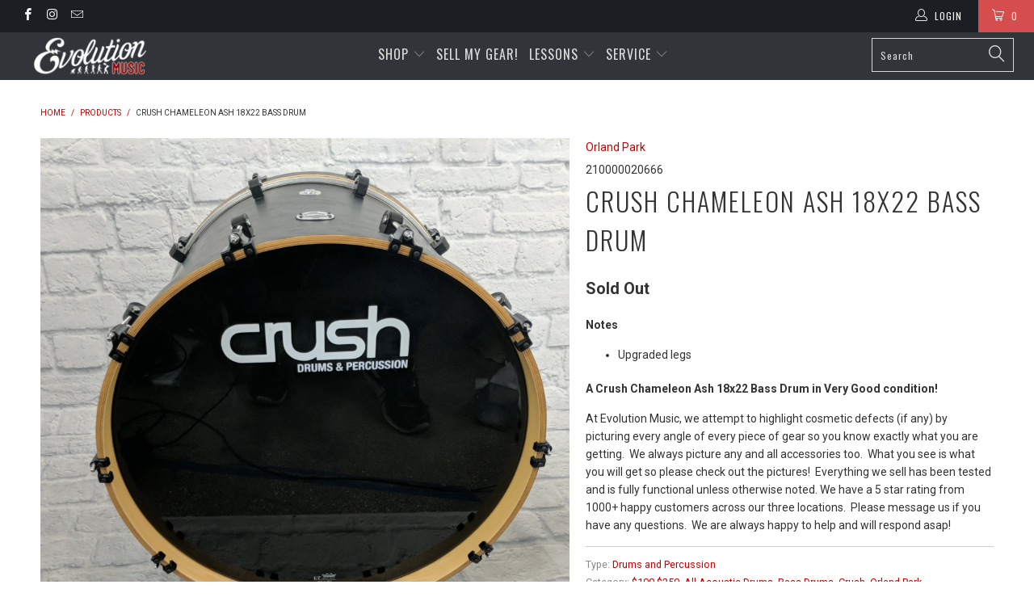

--- FILE ---
content_type: text/html; charset=utf-8
request_url: https://evolutionmusicstore.com/products/crush-chameleon-ash-18x22-bass-drum
body_size: 44172
content:


 <!DOCTYPE html>
<!--[if lt IE 7 ]><html class="ie ie6" lang="en"> <![endif]-->
<!--[if IE 7 ]><html class="ie ie7" lang="en"> <![endif]-->
<!--[if IE 8 ]><html class="ie ie8" lang="en"> <![endif]-->
<!--[if IE 9 ]><html class="ie ie9" lang="en"> <![endif]-->
<!--[if (gte IE 10)|!(IE)]><!--><html lang="en"> <!--<![endif]--> <head> <meta charset="utf-8"> <meta http-equiv="cleartype" content="on"> <meta name="robots" content="index,follow"> <!-- Custom Fonts --> <link href="//fonts.googleapis.com/css?family=.|Oswald:light,normal,bold|Oswald:light,normal,bold|Oswald:light,normal,bold|Roboto:light,normal,bold|Roboto:light,normal,bold" rel="stylesheet" type="text/css" /> <!-- Stylesheets for Turbo 2.2.2 --> <link href="//evolutionmusicstore.com/cdn/shop/t/5/assets/styles.scss.css?v=15024126970388914731700765342" rel="stylesheet" type="text/css" media="all" /> <script>
      /*! lazysizes - v3.0.0 */
      !function(a,b){var c=b(a,a.document);a.lazySizes=c,"object"==typeof module&&module.exports&&(module.exports=c)}(window,function(a,b){"use strict";if(b.getElementsByClassName){var c,d=b.documentElement,e=a.Date,f=a.HTMLPictureElement,g="addEventListener",h="getAttribute",i=a[g],j=a.setTimeout,k=a.requestAnimationFrame||j,l=a.requestIdleCallback,m=/^picture$/i,n=["load","error","lazyincluded","_lazyloaded"],o={},p=Array.prototype.forEach,q=function(a,b){return o[b]||(o[b]=new RegExp("(\\s|^)"+b+"(\\s|$)")),o[b].test(a[h]("class")||"")&&o[b]},r=function(a,b){q(a,b)||a.setAttribute("class",(a[h]("class")||"").trim()+" "+b)},s=function(a,b){var c;(c=q(a,b))&&a.setAttribute("class",(a[h]("class")||"").replace(c," "))},t=function(a,b,c){var d=c?g:"removeEventListener";c&&t(a,b),n.forEach(function(c){a[d](c,b)})},u=function(a,c,d,e,f){var g=b.createEvent("CustomEvent");return g.initCustomEvent(c,!e,!f,d||{}),a.dispatchEvent(g),g},v=function(b,d){var e;!f&&(e=a.picturefill||c.pf)?e({reevaluate:!0,elements:[b]}):d&&d.src&&(b.src=d.src)},w=function(a,b){return(getComputedStyle(a,null)||{})[b]},x=function(a,b,d){for(d=d||a.offsetWidth;d<c.minSize&&b&&!a._lazysizesWidth;)d=b.offsetWidth,b=b.parentNode;return d},y=function(){var a,c,d=[],e=[],f=d,g=function(){var b=f;for(f=d.length?e:d,a=!0,c=!1;b.length;)b.shift()();a=!1},h=function(d,e){a&&!e?d.apply(this,arguments):(f.push(d),c||(c=!0,(b.hidden?j:k)(g)))};return h._lsFlush=g,h}(),z=function(a,b){return b?function(){y(a)}:function(){var b=this,c=arguments;y(function(){a.apply(b,c)})}},A=function(a){var b,c=0,d=125,f=666,g=f,h=function(){b=!1,c=e.now(),a()},i=l?function(){l(h,{timeout:g}),g!==f&&(g=f)}:z(function(){j(h)},!0);return function(a){var f;(a=a===!0)&&(g=44),b||(b=!0,f=d-(e.now()-c),0>f&&(f=0),a||9>f&&l?i():j(i,f))}},B=function(a){var b,c,d=99,f=function(){b=null,a()},g=function(){var a=e.now()-c;d>a?j(g,d-a):(l||f)(f)};return function(){c=e.now(),b||(b=j(g,d))}},C=function(){var f,k,l,n,o,x,C,E,F,G,H,I,J,K,L,M=/^img$/i,N=/^iframe$/i,O="onscroll"in a&&!/glebot/.test(navigator.userAgent),P=0,Q=0,R=0,S=-1,T=function(a){R--,a&&a.target&&t(a.target,T),(!a||0>R||!a.target)&&(R=0)},U=function(a,c){var e,f=a,g="hidden"==w(b.body,"visibility")||"hidden"!=w(a,"visibility");for(F-=c,I+=c,G-=c,H+=c;g&&(f=f.offsetParent)&&f!=b.body&&f!=d;)g=(w(f,"opacity")||1)>0,g&&"visible"!=w(f,"overflow")&&(e=f.getBoundingClientRect(),g=H>e.left&&G<e.right&&I>e.top-1&&F<e.bottom+1);return g},V=function(){var a,e,g,i,j,m,n,p,q;if((o=c.loadMode)&&8>R&&(a=f.length)){e=0,S++,null==K&&("expand"in c||(c.expand=d.clientHeight>500&&d.clientWidth>500?500:370),J=c.expand,K=J*c.expFactor),K>Q&&1>R&&S>2&&o>2&&!b.hidden?(Q=K,S=0):Q=o>1&&S>1&&6>R?J:P;for(;a>e;e++)if(f[e]&&!f[e]._lazyRace)if(O)if((p=f[e][h]("data-expand"))&&(m=1*p)||(m=Q),q!==m&&(C=innerWidth+m*L,E=innerHeight+m,n=-1*m,q=m),g=f[e].getBoundingClientRect(),(I=g.bottom)>=n&&(F=g.top)<=E&&(H=g.right)>=n*L&&(G=g.left)<=C&&(I||H||G||F)&&(l&&3>R&&!p&&(3>o||4>S)||U(f[e],m))){if(ba(f[e]),j=!0,R>9)break}else!j&&l&&!i&&4>R&&4>S&&o>2&&(k[0]||c.preloadAfterLoad)&&(k[0]||!p&&(I||H||G||F||"auto"!=f[e][h](c.sizesAttr)))&&(i=k[0]||f[e]);else ba(f[e]);i&&!j&&ba(i)}},W=A(V),X=function(a){r(a.target,c.loadedClass),s(a.target,c.loadingClass),t(a.target,Z)},Y=z(X),Z=function(a){Y({target:a.target})},$=function(a,b){try{a.contentWindow.location.replace(b)}catch(c){a.src=b}},_=function(a){var b,d,e=a[h](c.srcsetAttr);(b=c.customMedia[a[h]("data-media")||a[h]("media")])&&a.setAttribute("media",b),e&&a.setAttribute("srcset",e),b&&(d=a.parentNode,d.insertBefore(a.cloneNode(),a),d.removeChild(a))},aa=z(function(a,b,d,e,f){var g,i,k,l,o,q;(o=u(a,"lazybeforeunveil",b)).defaultPrevented||(e&&(d?r(a,c.autosizesClass):a.setAttribute("sizes",e)),i=a[h](c.srcsetAttr),g=a[h](c.srcAttr),f&&(k=a.parentNode,l=k&&m.test(k.nodeName||"")),q=b.firesLoad||"src"in a&&(i||g||l),o={target:a},q&&(t(a,T,!0),clearTimeout(n),n=j(T,2500),r(a,c.loadingClass),t(a,Z,!0)),l&&p.call(k.getElementsByTagName("source"),_),i?a.setAttribute("srcset",i):g&&!l&&(N.test(a.nodeName)?$(a,g):a.src=g),(i||l)&&v(a,{src:g})),a._lazyRace&&delete a._lazyRace,s(a,c.lazyClass),y(function(){(!q||a.complete&&a.naturalWidth>1)&&(q?T(o):R--,X(o))},!0)}),ba=function(a){var b,d=M.test(a.nodeName),e=d&&(a[h](c.sizesAttr)||a[h]("sizes")),f="auto"==e;(!f&&l||!d||!a.src&&!a.srcset||a.complete||q(a,c.errorClass))&&(b=u(a,"lazyunveilread").detail,f&&D.updateElem(a,!0,a.offsetWidth),a._lazyRace=!0,R++,aa(a,b,f,e,d))},ca=function(){if(!l){if(e.now()-x<999)return void j(ca,999);var a=B(function(){c.loadMode=3,W()});l=!0,c.loadMode=3,W(),i("scroll",function(){3==c.loadMode&&(c.loadMode=2),a()},!0)}};return{_:function(){x=e.now(),f=b.getElementsByClassName(c.lazyClass),k=b.getElementsByClassName(c.lazyClass+" "+c.preloadClass),L=c.hFac,i("scroll",W,!0),i("resize",W,!0),a.MutationObserver?new MutationObserver(W).observe(d,{childList:!0,subtree:!0,attributes:!0}):(d[g]("DOMNodeInserted",W,!0),d[g]("DOMAttrModified",W,!0),setInterval(W,999)),i("hashchange",W,!0),["focus","mouseover","click","load","transitionend","animationend","webkitAnimationEnd"].forEach(function(a){b[g](a,W,!0)}),/d$|^c/.test(b.readyState)?ca():(i("load",ca),b[g]("DOMContentLoaded",W),j(ca,2e4)),f.length?(V(),y._lsFlush()):W()},checkElems:W,unveil:ba}}(),D=function(){var a,d=z(function(a,b,c,d){var e,f,g;if(a._lazysizesWidth=d,d+="px",a.setAttribute("sizes",d),m.test(b.nodeName||""))for(e=b.getElementsByTagName("source"),f=0,g=e.length;g>f;f++)e[f].setAttribute("sizes",d);c.detail.dataAttr||v(a,c.detail)}),e=function(a,b,c){var e,f=a.parentNode;f&&(c=x(a,f,c),e=u(a,"lazybeforesizes",{width:c,dataAttr:!!b}),e.defaultPrevented||(c=e.detail.width,c&&c!==a._lazysizesWidth&&d(a,f,e,c)))},f=function(){var b,c=a.length;if(c)for(b=0;c>b;b++)e(a[b])},g=B(f);return{_:function(){a=b.getElementsByClassName(c.autosizesClass),i("resize",g)},checkElems:g,updateElem:e}}(),E=function(){E.i||(E.i=!0,D._(),C._())};return function(){var b,d={lazyClass:"lazyload",loadedClass:"lazyloaded",loadingClass:"lazyloading",preloadClass:"lazypreload",errorClass:"lazyerror",autosizesClass:"lazyautosizes",srcAttr:"data-src",srcsetAttr:"data-srcset",sizesAttr:"data-sizes",minSize:40,customMedia:{},init:!0,expFactor:1.5,hFac:.8,loadMode:2};c=a.lazySizesConfig||a.lazysizesConfig||{};for(b in d)b in c||(c[b]=d[b]);a.lazySizesConfig=c,j(function(){c.init&&E()})}(),{cfg:c,autoSizer:D,loader:C,init:E,uP:v,aC:r,rC:s,hC:q,fire:u,gW:x,rAF:y}}});</script> <title>Crush Chameleon Ash 18x22 Bass Drum - Evolution Music</title> <meta name="description" content="NotesUpgraded legsA Crush Chameleon Ash 18x22 Bass Drum in Very Good condition! At Evolution Music, we attempt to highlight cosmetic defects (if any) by picturing every angle of every piece of gear so you know exactly what you are getting.  We always picture any and all accessories too.  What you see is what you will g" />
    

    

<meta name="author" content="Evolution Music">
<meta property="og:url" content="https://evolutionmusicstore.com/products/crush-chameleon-ash-18x22-bass-drum">
<meta property="og:site_name" content="Evolution Music"> <meta property="og:type" content="product"> <meta property="og:title" content="Crush Chameleon Ash 18x22 Bass Drum"> <meta property="og:image" content="http://evolutionmusicstore.com/cdn/shop/products/n2jonxphiqerm9snhrsw_934963b4-f3d2-4b71-9153-ee3184120e1e_600x.jpg?v=1602887413"> <meta property="og:image:secure_url" content="https://evolutionmusicstore.com/cdn/shop/products/n2jonxphiqerm9snhrsw_934963b4-f3d2-4b71-9153-ee3184120e1e_600x.jpg?v=1602887413"> <meta property="og:image" content="http://evolutionmusicstore.com/cdn/shop/products/cadvomjageiagioodls2_10e0a421-15ad-48fc-b23e-380d7f8e1b47_600x.jpg?v=1602887413"> <meta property="og:image:secure_url" content="https://evolutionmusicstore.com/cdn/shop/products/cadvomjageiagioodls2_10e0a421-15ad-48fc-b23e-380d7f8e1b47_600x.jpg?v=1602887413"> <meta property="og:image" content="http://evolutionmusicstore.com/cdn/shop/products/eyylzlhelqdi3d5hmhva_b4c3404a-bf58-4560-a38b-0ab1307292db_600x.jpg?v=1602887413"> <meta property="og:image:secure_url" content="https://evolutionmusicstore.com/cdn/shop/products/eyylzlhelqdi3d5hmhva_b4c3404a-bf58-4560-a38b-0ab1307292db_600x.jpg?v=1602887413"> <meta property="og:price:amount" content="249.99"> <meta property="og:price:currency" content="USD"> <meta property="og:description" content="NotesUpgraded legsA Crush Chameleon Ash 18x22 Bass Drum in Very Good condition! At Evolution Music, we attempt to highlight cosmetic defects (if any) by picturing every angle of every piece of gear so you know exactly what you are getting.  We always picture any and all accessories too.  What you see is what you will g">




<meta name="twitter:card" content="summary"> <meta name="twitter:title" content="Crush Chameleon Ash 18x22 Bass Drum"> <meta name="twitter:description" content="NotesUpgraded legsA Crush Chameleon Ash 18x22 Bass Drum in Very Good condition! At Evolution Music, we attempt to highlight cosmetic defects (if any) by picturing every angle of every piece of gear so you know exactly what you are getting.  We always picture any and all accessories too.  What you see is what you will get so please check out the pictures!  Everything we sell has been tested and is fully functional unless otherwise noted. We have a 5 star rating from 1000+ happy customers across our three locations.  Please message us if you have any questions.  We are always happy to help and will respond asap!"> <meta name="twitter:image" content="https://evolutionmusicstore.com/cdn/shop/products/n2jonxphiqerm9snhrsw_934963b4-f3d2-4b71-9153-ee3184120e1e_240x.jpg?v=1602887413"> <meta name="twitter:image:width" content="240"> <meta name="twitter:image:height" content="240"> <!-- Mobile Specific Metas --> <meta name="HandheldFriendly" content="True"> <meta name="MobileOptimized" content="320"> <meta name="viewport" content="width=device-width,initial-scale=1"> <meta name="theme-color" content="#ffffff"> <link rel="shortcut icon" type="image/x-icon" href="//evolutionmusicstore.com/cdn/shop/files/favicon-32x32_32x32.png?v=1614736816"> <link rel="canonical" href="https://evolutionmusicstore.com/products/crush-chameleon-ash-18x22-bass-drum" /> <script>window.performance && window.performance.mark && window.performance.mark('shopify.content_for_header.start');</script><meta name="facebook-domain-verification" content="l4phsl5zguj9o0slhd8apztn2qzpzf">
<meta name="facebook-domain-verification" content="l4phsl5zguj9o0slhd8apztn2qzpzf">
<meta name="google-site-verification" content="qS6N7EnleUlvpqsqLbzqucg2Gq-g48crVzmde1ZwbUQ">
<meta id="shopify-digital-wallet" name="shopify-digital-wallet" content="/18581729/digital_wallets/dialog">
<meta name="shopify-checkout-api-token" content="94e9b32b0551211f97b7488ea16e8b00">
<meta id="in-context-paypal-metadata" data-shop-id="18581729" data-venmo-supported="true" data-environment="production" data-locale="en_US" data-paypal-v4="true" data-currency="USD">
<link rel="alternate" type="application/json+oembed" href="https://evolutionmusicstore.com/products/crush-chameleon-ash-18x22-bass-drum.oembed">
<script async="async" src="/checkouts/internal/preloads.js?locale=en-US"></script>
<script id="shopify-features" type="application/json">{"accessToken":"94e9b32b0551211f97b7488ea16e8b00","betas":["rich-media-storefront-analytics"],"domain":"evolutionmusicstore.com","predictiveSearch":true,"shopId":18581729,"locale":"en"}</script>
<script>var Shopify = Shopify || {};
Shopify.shop = "evolution-music.myshopify.com";
Shopify.locale = "en";
Shopify.currency = {"active":"USD","rate":"1.0"};
Shopify.country = "US";
Shopify.theme = {"name":"turbo-shopify-theme-June-22-2017-December-15-2017","id":10145660960,"schema_name":"Turbo","schema_version":"2.2.2","theme_store_id":null,"role":"main"};
Shopify.theme.handle = "null";
Shopify.theme.style = {"id":null,"handle":null};
Shopify.cdnHost = "evolutionmusicstore.com/cdn";
Shopify.routes = Shopify.routes || {};
Shopify.routes.root = "/";</script>
<script type="module">!function(o){(o.Shopify=o.Shopify||{}).modules=!0}(window);</script>
<script>!function(o){function n(){var o=[];function n(){o.push(Array.prototype.slice.apply(arguments))}return n.q=o,n}var t=o.Shopify=o.Shopify||{};t.loadFeatures=n(),t.autoloadFeatures=n()}(window);</script>
<script id="shop-js-analytics" type="application/json">{"pageType":"product"}</script>
<script defer="defer" async type="module" src="//evolutionmusicstore.com/cdn/shopifycloud/shop-js/modules/v2/client.init-shop-cart-sync_BT-GjEfc.en.esm.js"></script>
<script defer="defer" async type="module" src="//evolutionmusicstore.com/cdn/shopifycloud/shop-js/modules/v2/chunk.common_D58fp_Oc.esm.js"></script>
<script defer="defer" async type="module" src="//evolutionmusicstore.com/cdn/shopifycloud/shop-js/modules/v2/chunk.modal_xMitdFEc.esm.js"></script>
<script type="module">
  await import("//evolutionmusicstore.com/cdn/shopifycloud/shop-js/modules/v2/client.init-shop-cart-sync_BT-GjEfc.en.esm.js");
await import("//evolutionmusicstore.com/cdn/shopifycloud/shop-js/modules/v2/chunk.common_D58fp_Oc.esm.js");
await import("//evolutionmusicstore.com/cdn/shopifycloud/shop-js/modules/v2/chunk.modal_xMitdFEc.esm.js");

  window.Shopify.SignInWithShop?.initShopCartSync?.({"fedCMEnabled":true,"windoidEnabled":true});

</script>
<script>(function() {
  var isLoaded = false;
  function asyncLoad() {
    if (isLoaded) return;
    isLoaded = true;
    var urls = ["https:\/\/chimpstatic.com\/mcjs-connected\/js\/users\/973685ac1e6554905a8bd45fa\/f9a27528e85f109a655301131.js?shop=evolution-music.myshopify.com","https:\/\/chimpstatic.com\/mcjs-connected\/js\/users\/973685ac1e6554905a8bd45fa\/f9a27528e85f109a655301131.js?shop=evolution-music.myshopify.com","https:\/\/inffuse-platform.appspot.com\/plugins\/shopify\/loader.js?app=calendar\u0026shop=evolution-music.myshopify.com\u0026shop=evolution-music.myshopify.com","https:\/\/embed.closeby.co\/v1.js?closeby.mapKey=24353e79aaddaf0218f49a251ef53190\u0026shop=evolution-music.myshopify.com","https:\/\/embed.tawk.to\/widget-script\/600a6485c31c9117cb714329\/1esk9ha9f.js?shop=evolution-music.myshopify.com","\/\/cdn.shopify.com\/s\/files\/1\/1858\/1729\/t\/5\/assets\/ssw-empty.js?v=11160318154034397263\u0026shop=evolution-music.myshopify.com","https:\/\/cdnbsig.spicegems.com\/js\/serve\/v2\/sgGallery.min.js?shop=evolution-music.myshopify.com","https:\/\/chimpstatic.com\/mcjs-connected\/js\/users\/973685ac1e6554905a8bd45fa\/68d41ad831e71a86233d16c54.js?shop=evolution-music.myshopify.com"];
    for (var i = 0; i <urls.length; i++) {
      var s = document.createElement('script');
      s.type = 'text/javascript';
      s.async = true;
      s.src = urls[i];
      var x = document.getElementsByTagName('script')[0];
      x.parentNode.insertBefore(s, x);
    }
  };
  if(window.attachEvent) {
    window.attachEvent('onload', asyncLoad);
  } else {
    window.addEventListener('load', asyncLoad, false);
  }
})();</script>
<script id="__st">var __st={"a":18581729,"offset":-21600,"reqid":"5817167c-a707-4ea7-b0f1-a498541b62d3-1769463423","pageurl":"evolutionmusicstore.com\/products\/crush-chameleon-ash-18x22-bass-drum","u":"d7237febb28b","p":"product","rtyp":"product","rid":4459070554175};</script>
<script>window.ShopifyPaypalV4VisibilityTracking = true;</script>
<script id="captcha-bootstrap">!function(){'use strict';const t='contact',e='account',n='new_comment',o=[[t,t],['blogs',n],['comments',n],[t,'customer']],c=[[e,'customer_login'],[e,'guest_login'],[e,'recover_customer_password'],[e,'create_customer']],r=t=>t.map((([t,e])=>`form[action*='/${t}']:not([data-nocaptcha='true']) input[name='form_type'][value='${e}']`)).join(','),a=t=>()=>t?[...document.querySelectorAll(t)].map((t=>t.form)):[];function s(){const t=[...o],e=r(t);return a(e)}const i='password',u='form_key',d=['recaptcha-v3-token','g-recaptcha-response','h-captcha-response',i],f=()=>{try{return window.sessionStorage}catch{return}},m='__shopify_v',_=t=>t.elements[u];function p(t,e,n=!1){try{const o=window.sessionStorage,c=JSON.parse(o.getItem(e)),{data:r}=function(t){const{data:e,action:n}=t;return t[m]||n?{data:e,action:n}:{data:t,action:n}}(c);for(const[e,n]of Object.entries(r))t.elements[e]&&(t.elements[e].value=n);n&&o.removeItem(e)}catch(o){console.error('form repopulation failed',{error:o})}}const l='form_type',E='cptcha';function T(t){t.dataset[E]=!0}const w=window,h=w.document,L='Shopify',v='ce_forms',y='captcha';let A=!1;((t,e)=>{const n=(g='f06e6c50-85a8-45c8-87d0-21a2b65856fe',I='https://cdn.shopify.com/shopifycloud/storefront-forms-hcaptcha/ce_storefront_forms_captcha_hcaptcha.v1.5.2.iife.js',D={infoText:'Protected by hCaptcha',privacyText:'Privacy',termsText:'Terms'},(t,e,n)=>{const o=w[L][v],c=o.bindForm;if(c)return c(t,g,e,D).then(n);var r;o.q.push([[t,g,e,D],n]),r=I,A||(h.body.append(Object.assign(h.createElement('script'),{id:'captcha-provider',async:!0,src:r})),A=!0)});var g,I,D;w[L]=w[L]||{},w[L][v]=w[L][v]||{},w[L][v].q=[],w[L][y]=w[L][y]||{},w[L][y].protect=function(t,e){n(t,void 0,e),T(t)},Object.freeze(w[L][y]),function(t,e,n,w,h,L){const[v,y,A,g]=function(t,e,n){const i=e?o:[],u=t?c:[],d=[...i,...u],f=r(d),m=r(i),_=r(d.filter((([t,e])=>n.includes(e))));return[a(f),a(m),a(_),s()]}(w,h,L),I=t=>{const e=t.target;return e instanceof HTMLFormElement?e:e&&e.form},D=t=>v().includes(t);t.addEventListener('submit',(t=>{const e=I(t);if(!e)return;const n=D(e)&&!e.dataset.hcaptchaBound&&!e.dataset.recaptchaBound,o=_(e),c=g().includes(e)&&(!o||!o.value);(n||c)&&t.preventDefault(),c&&!n&&(function(t){try{if(!f())return;!function(t){const e=f();if(!e)return;const n=_(t);if(!n)return;const o=n.value;o&&e.removeItem(o)}(t);const e=Array.from(Array(32),(()=>Math.random().toString(36)[2])).join('');!function(t,e){_(t)||t.append(Object.assign(document.createElement('input'),{type:'hidden',name:u})),t.elements[u].value=e}(t,e),function(t,e){const n=f();if(!n)return;const o=[...t.querySelectorAll(`input[type='${i}']`)].map((({name:t})=>t)),c=[...d,...o],r={};for(const[a,s]of new FormData(t).entries())c.includes(a)||(r[a]=s);n.setItem(e,JSON.stringify({[m]:1,action:t.action,data:r}))}(t,e)}catch(e){console.error('failed to persist form',e)}}(e),e.submit())}));const S=(t,e)=>{t&&!t.dataset[E]&&(n(t,e.some((e=>e===t))),T(t))};for(const o of['focusin','change'])t.addEventListener(o,(t=>{const e=I(t);D(e)&&S(e,y())}));const B=e.get('form_key'),M=e.get(l),P=B&&M;t.addEventListener('DOMContentLoaded',(()=>{const t=y();if(P)for(const e of t)e.elements[l].value===M&&p(e,B);[...new Set([...A(),...v().filter((t=>'true'===t.dataset.shopifyCaptcha))])].forEach((e=>S(e,t)))}))}(h,new URLSearchParams(w.location.search),n,t,e,['guest_login'])})(!0,!0)}();</script>
<script integrity="sha256-4kQ18oKyAcykRKYeNunJcIwy7WH5gtpwJnB7kiuLZ1E=" data-source-attribution="shopify.loadfeatures" defer="defer" src="//evolutionmusicstore.com/cdn/shopifycloud/storefront/assets/storefront/load_feature-a0a9edcb.js" crossorigin="anonymous"></script>
<script data-source-attribution="shopify.dynamic_checkout.dynamic.init">var Shopify=Shopify||{};Shopify.PaymentButton=Shopify.PaymentButton||{isStorefrontPortableWallets:!0,init:function(){window.Shopify.PaymentButton.init=function(){};var t=document.createElement("script");t.src="https://evolutionmusicstore.com/cdn/shopifycloud/portable-wallets/latest/portable-wallets.en.js",t.type="module",document.head.appendChild(t)}};
</script>
<script data-source-attribution="shopify.dynamic_checkout.buyer_consent">
  function portableWalletsHideBuyerConsent(e){var t=document.getElementById("shopify-buyer-consent"),n=document.getElementById("shopify-subscription-policy-button");t&&n&&(t.classList.add("hidden"),t.setAttribute("aria-hidden","true"),n.removeEventListener("click",e))}function portableWalletsShowBuyerConsent(e){var t=document.getElementById("shopify-buyer-consent"),n=document.getElementById("shopify-subscription-policy-button");t&&n&&(t.classList.remove("hidden"),t.removeAttribute("aria-hidden"),n.addEventListener("click",e))}window.Shopify?.PaymentButton&&(window.Shopify.PaymentButton.hideBuyerConsent=portableWalletsHideBuyerConsent,window.Shopify.PaymentButton.showBuyerConsent=portableWalletsShowBuyerConsent);
</script>
<script data-source-attribution="shopify.dynamic_checkout.cart.bootstrap">document.addEventListener("DOMContentLoaded",(function(){function t(){return document.querySelector("shopify-accelerated-checkout-cart, shopify-accelerated-checkout")}if(t())Shopify.PaymentButton.init();else{new MutationObserver((function(e,n){t()&&(Shopify.PaymentButton.init(),n.disconnect())})).observe(document.body,{childList:!0,subtree:!0})}}));
</script>
<link id="shopify-accelerated-checkout-styles" rel="stylesheet" media="screen" href="https://evolutionmusicstore.com/cdn/shopifycloud/portable-wallets/latest/accelerated-checkout-backwards-compat.css" crossorigin="anonymous">
<style id="shopify-accelerated-checkout-cart">
        #shopify-buyer-consent {
  margin-top: 1em;
  display: inline-block;
  width: 100%;
}

#shopify-buyer-consent.hidden {
  display: none;
}

#shopify-subscription-policy-button {
  background: none;
  border: none;
  padding: 0;
  text-decoration: underline;
  font-size: inherit;
  cursor: pointer;
}

#shopify-subscription-policy-button::before {
  box-shadow: none;
}

      </style>

<script>window.performance && window.performance.mark && window.performance.mark('shopify.content_for_header.end');</script> <script>
              function fn(){
                if (typeof BSS_SL.configData == 'undefined') {
                    if(window.location.pathname == '/pages/store-locator'){
                        document.getElementById("PageContainer").remove();
                    }
                }
              }
            if (document.readyState === "complete" || document.readyState === "interactive") {
                setTimeout(fn, 1);
            } else {
            document.addEventListener("DOMContentLoaded", fn);
            }</script> <script id="bss-store-locator-cluster" src='https://developers.google.com/maps/documentation/javascript/examples/markerclusterer/markerclusterer.js'>

</script> <script id="bss-locator-config-setting">
              if (typeof BSS_SL == 'undefined') {
                  var BSS_SL = {};
              }
              BSS_SL.configSetting = [{"featureType":"all","elementType":"all","stylers":[{"visibility":"on"}]},{"featureType":"administrative","elementType":"labels.text.fill","stylers":[{"color":"#444444"}]},{"featureType":"administrative.province","elementType":"all","stylers":[{"visibility":"off"}]},{"featureType":"administrative.locality","elementType":"all","stylers":[{"visibility":"off"}]},{"featureType":"administrative.neighborhood","elementType":"all","stylers":[{"visibility":"off"}]},{"featureType":"administrative.land_parcel","elementType":"all","stylers":[{"visibility":"off"}]},{"featureType":"administrative.land_parcel","elementType":"labels.text","stylers":[{"visibility":"off"}]},{"featureType":"landscape","elementType":"all","stylers":[{"color":"#f2f2f2"}]},{"featureType":"landscape.man_made","elementType":"all","stylers":[{"visibility":"simplified"}]},{"featureType":"poi","elementType":"all","stylers":[{"visibility":"off"},{"color":"#cee9de"},{"saturation":"2"},{"weight":"0.80"}]},{"featureType":"poi.attraction","elementType":"geometry.fill","stylers":[{"visibility":"off"}]},{"featureType":"poi.park","elementType":"all","stylers":[{"visibility":"on"}]},{"featureType":"road","elementType":"all","stylers":[{"saturation":-100},{"lightness":45}]},{"featureType":"road.highway","elementType":"all","stylers":[{"visibility":"simplified"}]},{"featureType":"road.highway","elementType":"geometry.fill","stylers":[{"visibility":"on"},{"color":"#f5d6d6"}]},{"featureType":"road.highway","elementType":"labels.text","stylers":[{"visibility":"off"}]},{"featureType":"road.highway","elementType":"labels.icon","stylers":[{"hue":"#ff0000"},{"visibility":"on"}]},{"featureType":"road.highway.controlled_access","elementType":"labels.text","stylers":[{"visibility":"simplified"}]},{"featureType":"road.highway.controlled_access","elementType":"labels.icon","stylers":[{"visibility":"on"},{"hue":"#0064ff"},{"gamma":"1.44"},{"lightness":"-3"},{"weight":"1.69"}]},{"featureType":"road.arterial","elementType":"all","stylers":[{"visibility":"on"}]},{"featureType":"road.arterial","elementType":"labels.text","stylers":[{"visibility":"off"}]},{"featureType":"road.arterial","elementType":"labels.icon","stylers":[{"visibility":"off"}]},{"featureType":"road.local","elementType":"all","stylers":[{"visibility":"on"}]},{"featureType":"road.local","elementType":"labels.text","stylers":[{"visibility":"simplified"},{"weight":"0.31"},{"gamma":"1.43"},{"lightness":"-5"},{"saturation":"-22"}]},{"featureType":"transit","elementType":"all","stylers":[{"visibility":"off"}]},{"featureType":"transit.line","elementType":"all","stylers":[{"visibility":"on"},{"hue":"#ff0000"}]},{"featureType":"transit.station.airport","elementType":"all","stylers":[{"visibility":"simplified"},{"hue":"#ff0045"}]},{"featureType":"transit.station.bus","elementType":"all","stylers":[{"visibility":"on"},{"hue":"#00d1ff"}]},{"featureType":"transit.station.bus","elementType":"labels.text","stylers":[{"visibility":"simplified"}]},{"featureType":"transit.station.rail","elementType":"all","stylers":[{"visibility":"simplified"},{"hue":"#00cbff"}]},{"featureType":"transit.station.rail","elementType":"labels.text","stylers":[{"visibility":"simplified"}]},{"featureType":"water","elementType":"all","stylers":[{"color":"#46bcec"},{"visibility":"on"}]},{"featureType":"water","elementType":"geometry.fill","stylers":[{"weight":"1.61"},{"color":"#cde2e5"},{"visibility":"on"}]}];</script> <script id="bss-locator-clusterer" src='https://developers.google.com/maps/documentation/javascript/examples/markerclusterer/markerclusterer.js'>

</script><script src="https://cdn.shopify.com/extensions/019bc7aa-9a02-74be-bea9-3e4a93107d00/offerly-1313/assets/oButtonScript.js" type="text/javascript" defer="defer"></script>
<link href="https://cdn.shopify.com/extensions/019bc7aa-9a02-74be-bea9-3e4a93107d00/offerly-1313/assets/OfferlyStyle.css" rel="stylesheet" type="text/css" media="all">
<link href="https://monorail-edge.shopifysvc.com" rel="dns-prefetch">
<script>(function(){if ("sendBeacon" in navigator && "performance" in window) {try {var session_token_from_headers = performance.getEntriesByType('navigation')[0].serverTiming.find(x => x.name == '_s').description;} catch {var session_token_from_headers = undefined;}var session_cookie_matches = document.cookie.match(/_shopify_s=([^;]*)/);var session_token_from_cookie = session_cookie_matches && session_cookie_matches.length === 2 ? session_cookie_matches[1] : "";var session_token = session_token_from_headers || session_token_from_cookie || "";function handle_abandonment_event(e) {var entries = performance.getEntries().filter(function(entry) {return /monorail-edge.shopifysvc.com/.test(entry.name);});if (!window.abandonment_tracked && entries.length === 0) {window.abandonment_tracked = true;var currentMs = Date.now();var navigation_start = performance.timing.navigationStart;var payload = {shop_id: 18581729,url: window.location.href,navigation_start,duration: currentMs - navigation_start,session_token,page_type: "product"};window.navigator.sendBeacon("https://monorail-edge.shopifysvc.com/v1/produce", JSON.stringify({schema_id: "online_store_buyer_site_abandonment/1.1",payload: payload,metadata: {event_created_at_ms: currentMs,event_sent_at_ms: currentMs}}));}}window.addEventListener('pagehide', handle_abandonment_event);}}());</script>
<script id="web-pixels-manager-setup">(function e(e,d,r,n,o){if(void 0===o&&(o={}),!Boolean(null===(a=null===(i=window.Shopify)||void 0===i?void 0:i.analytics)||void 0===a?void 0:a.replayQueue)){var i,a;window.Shopify=window.Shopify||{};var t=window.Shopify;t.analytics=t.analytics||{};var s=t.analytics;s.replayQueue=[],s.publish=function(e,d,r){return s.replayQueue.push([e,d,r]),!0};try{self.performance.mark("wpm:start")}catch(e){}var l=function(){var e={modern:/Edge?\/(1{2}[4-9]|1[2-9]\d|[2-9]\d{2}|\d{4,})\.\d+(\.\d+|)|Firefox\/(1{2}[4-9]|1[2-9]\d|[2-9]\d{2}|\d{4,})\.\d+(\.\d+|)|Chrom(ium|e)\/(9{2}|\d{3,})\.\d+(\.\d+|)|(Maci|X1{2}).+ Version\/(15\.\d+|(1[6-9]|[2-9]\d|\d{3,})\.\d+)([,.]\d+|)( \(\w+\)|)( Mobile\/\w+|) Safari\/|Chrome.+OPR\/(9{2}|\d{3,})\.\d+\.\d+|(CPU[ +]OS|iPhone[ +]OS|CPU[ +]iPhone|CPU IPhone OS|CPU iPad OS)[ +]+(15[._]\d+|(1[6-9]|[2-9]\d|\d{3,})[._]\d+)([._]\d+|)|Android:?[ /-](13[3-9]|1[4-9]\d|[2-9]\d{2}|\d{4,})(\.\d+|)(\.\d+|)|Android.+Firefox\/(13[5-9]|1[4-9]\d|[2-9]\d{2}|\d{4,})\.\d+(\.\d+|)|Android.+Chrom(ium|e)\/(13[3-9]|1[4-9]\d|[2-9]\d{2}|\d{4,})\.\d+(\.\d+|)|SamsungBrowser\/([2-9]\d|\d{3,})\.\d+/,legacy:/Edge?\/(1[6-9]|[2-9]\d|\d{3,})\.\d+(\.\d+|)|Firefox\/(5[4-9]|[6-9]\d|\d{3,})\.\d+(\.\d+|)|Chrom(ium|e)\/(5[1-9]|[6-9]\d|\d{3,})\.\d+(\.\d+|)([\d.]+$|.*Safari\/(?![\d.]+ Edge\/[\d.]+$))|(Maci|X1{2}).+ Version\/(10\.\d+|(1[1-9]|[2-9]\d|\d{3,})\.\d+)([,.]\d+|)( \(\w+\)|)( Mobile\/\w+|) Safari\/|Chrome.+OPR\/(3[89]|[4-9]\d|\d{3,})\.\d+\.\d+|(CPU[ +]OS|iPhone[ +]OS|CPU[ +]iPhone|CPU IPhone OS|CPU iPad OS)[ +]+(10[._]\d+|(1[1-9]|[2-9]\d|\d{3,})[._]\d+)([._]\d+|)|Android:?[ /-](13[3-9]|1[4-9]\d|[2-9]\d{2}|\d{4,})(\.\d+|)(\.\d+|)|Mobile Safari.+OPR\/([89]\d|\d{3,})\.\d+\.\d+|Android.+Firefox\/(13[5-9]|1[4-9]\d|[2-9]\d{2}|\d{4,})\.\d+(\.\d+|)|Android.+Chrom(ium|e)\/(13[3-9]|1[4-9]\d|[2-9]\d{2}|\d{4,})\.\d+(\.\d+|)|Android.+(UC? ?Browser|UCWEB|U3)[ /]?(15\.([5-9]|\d{2,})|(1[6-9]|[2-9]\d|\d{3,})\.\d+)\.\d+|SamsungBrowser\/(5\.\d+|([6-9]|\d{2,})\.\d+)|Android.+MQ{2}Browser\/(14(\.(9|\d{2,})|)|(1[5-9]|[2-9]\d|\d{3,})(\.\d+|))(\.\d+|)|K[Aa][Ii]OS\/(3\.\d+|([4-9]|\d{2,})\.\d+)(\.\d+|)/},d=e.modern,r=e.legacy,n=navigator.userAgent;return n.match(d)?"modern":n.match(r)?"legacy":"unknown"}(),u="modern"===l?"modern":"legacy",c=(null!=n?n:{modern:"",legacy:""})[u],f=function(e){return[e.baseUrl,"/wpm","/b",e.hashVersion,"modern"===e.buildTarget?"m":"l",".js"].join("")}({baseUrl:d,hashVersion:r,buildTarget:u}),m=function(e){var d=e.version,r=e.bundleTarget,n=e.surface,o=e.pageUrl,i=e.monorailEndpoint;return{emit:function(e){var a=e.status,t=e.errorMsg,s=(new Date).getTime(),l=JSON.stringify({metadata:{event_sent_at_ms:s},events:[{schema_id:"web_pixels_manager_load/3.1",payload:{version:d,bundle_target:r,page_url:o,status:a,surface:n,error_msg:t},metadata:{event_created_at_ms:s}}]});if(!i)return console&&console.warn&&console.warn("[Web Pixels Manager] No Monorail endpoint provided, skipping logging."),!1;try{return self.navigator.sendBeacon.bind(self.navigator)(i,l)}catch(e){}var u=new XMLHttpRequest;try{return u.open("POST",i,!0),u.setRequestHeader("Content-Type","text/plain"),u.send(l),!0}catch(e){return console&&console.warn&&console.warn("[Web Pixels Manager] Got an unhandled error while logging to Monorail."),!1}}}}({version:r,bundleTarget:l,surface:e.surface,pageUrl:self.location.href,monorailEndpoint:e.monorailEndpoint});try{o.browserTarget=l,function(e){var d=e.src,r=e.async,n=void 0===r||r,o=e.onload,i=e.onerror,a=e.sri,t=e.scriptDataAttributes,s=void 0===t?{}:t,l=document.createElement("script"),u=document.querySelector("head"),c=document.querySelector("body");if(l.async=n,l.src=d,a&&(l.integrity=a,l.crossOrigin="anonymous"),s)for(var f in s)if(Object.prototype.hasOwnProperty.call(s,f))try{l.dataset[f]=s[f]}catch(e){}if(o&&l.addEventListener("load",o),i&&l.addEventListener("error",i),u)u.appendChild(l);else{if(!c)throw new Error("Did not find a head or body element to append the script");c.appendChild(l)}}({src:f,async:!0,onload:function(){if(!function(){var e,d;return Boolean(null===(d=null===(e=window.Shopify)||void 0===e?void 0:e.analytics)||void 0===d?void 0:d.initialized)}()){var d=window.webPixelsManager.init(e)||void 0;if(d){var r=window.Shopify.analytics;r.replayQueue.forEach((function(e){var r=e[0],n=e[1],o=e[2];d.publishCustomEvent(r,n,o)})),r.replayQueue=[],r.publish=d.publishCustomEvent,r.visitor=d.visitor,r.initialized=!0}}},onerror:function(){return m.emit({status:"failed",errorMsg:"".concat(f," has failed to load")})},sri:function(e){var d=/^sha384-[A-Za-z0-9+/=]+$/;return"string"==typeof e&&d.test(e)}(c)?c:"",scriptDataAttributes:o}),m.emit({status:"loading"})}catch(e){m.emit({status:"failed",errorMsg:(null==e?void 0:e.message)||"Unknown error"})}}})({shopId: 18581729,storefrontBaseUrl: "https://evolutionmusicstore.com",extensionsBaseUrl: "https://extensions.shopifycdn.com/cdn/shopifycloud/web-pixels-manager",monorailEndpoint: "https://monorail-edge.shopifysvc.com/unstable/produce_batch",surface: "storefront-renderer",enabledBetaFlags: ["2dca8a86"],webPixelsConfigList: [{"id":"1338343487","configuration":"{\"subdomain\": \"evolution-music\"}","eventPayloadVersion":"v1","runtimeContext":"STRICT","scriptVersion":"7c43d34f3733b2440dd44bce7edbeb00","type":"APP","apiClientId":1615517,"privacyPurposes":["ANALYTICS","MARKETING","SALE_OF_DATA"],"dataSharingAdjustments":{"protectedCustomerApprovalScopes":["read_customer_address","read_customer_email","read_customer_name","read_customer_personal_data","read_customer_phone"]}},{"id":"406650943","configuration":"{\"config\":\"{\\\"pixel_id\\\":\\\"GT-WVXCBN2T\\\",\\\"target_country\\\":\\\"US\\\",\\\"gtag_events\\\":[{\\\"type\\\":\\\"purchase\\\",\\\"action_label\\\":\\\"MC-G3NCYSQP5W\\\"},{\\\"type\\\":\\\"page_view\\\",\\\"action_label\\\":\\\"MC-G3NCYSQP5W\\\"},{\\\"type\\\":\\\"view_item\\\",\\\"action_label\\\":\\\"MC-G3NCYSQP5W\\\"}],\\\"enable_monitoring_mode\\\":false}\"}","eventPayloadVersion":"v1","runtimeContext":"OPEN","scriptVersion":"b2a88bafab3e21179ed38636efcd8a93","type":"APP","apiClientId":1780363,"privacyPurposes":[],"dataSharingAdjustments":{"protectedCustomerApprovalScopes":["read_customer_address","read_customer_email","read_customer_name","read_customer_personal_data","read_customer_phone"]}},{"id":"177242175","configuration":"{\"pixel_id\":\"6754012074680437\",\"pixel_type\":\"facebook_pixel\",\"metaapp_system_user_token\":\"-\"}","eventPayloadVersion":"v1","runtimeContext":"OPEN","scriptVersion":"ca16bc87fe92b6042fbaa3acc2fbdaa6","type":"APP","apiClientId":2329312,"privacyPurposes":["ANALYTICS","MARKETING","SALE_OF_DATA"],"dataSharingAdjustments":{"protectedCustomerApprovalScopes":["read_customer_address","read_customer_email","read_customer_name","read_customer_personal_data","read_customer_phone"]}},{"id":"shopify-app-pixel","configuration":"{}","eventPayloadVersion":"v1","runtimeContext":"STRICT","scriptVersion":"0450","apiClientId":"shopify-pixel","type":"APP","privacyPurposes":["ANALYTICS","MARKETING"]},{"id":"shopify-custom-pixel","eventPayloadVersion":"v1","runtimeContext":"LAX","scriptVersion":"0450","apiClientId":"shopify-pixel","type":"CUSTOM","privacyPurposes":["ANALYTICS","MARKETING"]}],isMerchantRequest: false,initData: {"shop":{"name":"Evolution Music","paymentSettings":{"currencyCode":"USD"},"myshopifyDomain":"evolution-music.myshopify.com","countryCode":"US","storefrontUrl":"https:\/\/evolutionmusicstore.com"},"customer":null,"cart":null,"checkout":null,"productVariants":[{"price":{"amount":249.99,"currencyCode":"USD"},"product":{"title":"Crush Chameleon Ash 18x22 Bass Drum","vendor":"Orland Park","id":"4459070554175","untranslatedTitle":"Crush Chameleon Ash 18x22 Bass Drum","url":"\/products\/crush-chameleon-ash-18x22-bass-drum","type":"Drums and Percussion"},"id":"31632363159615","image":{"src":"\/\/evolutionmusicstore.com\/cdn\/shop\/products\/n2jonxphiqerm9snhrsw_934963b4-f3d2-4b71-9153-ee3184120e1e.jpg?v=1602887413"},"sku":"210000020666","title":"Default Title","untranslatedTitle":"Default Title"}],"purchasingCompany":null},},"https://evolutionmusicstore.com/cdn","fcfee988w5aeb613cpc8e4bc33m6693e112",{"modern":"","legacy":""},{"shopId":"18581729","storefrontBaseUrl":"https:\/\/evolutionmusicstore.com","extensionBaseUrl":"https:\/\/extensions.shopifycdn.com\/cdn\/shopifycloud\/web-pixels-manager","surface":"storefront-renderer","enabledBetaFlags":"[\"2dca8a86\"]","isMerchantRequest":"false","hashVersion":"fcfee988w5aeb613cpc8e4bc33m6693e112","publish":"custom","events":"[[\"page_viewed\",{}],[\"product_viewed\",{\"productVariant\":{\"price\":{\"amount\":249.99,\"currencyCode\":\"USD\"},\"product\":{\"title\":\"Crush Chameleon Ash 18x22 Bass Drum\",\"vendor\":\"Orland Park\",\"id\":\"4459070554175\",\"untranslatedTitle\":\"Crush Chameleon Ash 18x22 Bass Drum\",\"url\":\"\/products\/crush-chameleon-ash-18x22-bass-drum\",\"type\":\"Drums and Percussion\"},\"id\":\"31632363159615\",\"image\":{\"src\":\"\/\/evolutionmusicstore.com\/cdn\/shop\/products\/n2jonxphiqerm9snhrsw_934963b4-f3d2-4b71-9153-ee3184120e1e.jpg?v=1602887413\"},\"sku\":\"210000020666\",\"title\":\"Default Title\",\"untranslatedTitle\":\"Default Title\"}}]]"});</script><script>
  window.ShopifyAnalytics = window.ShopifyAnalytics || {};
  window.ShopifyAnalytics.meta = window.ShopifyAnalytics.meta || {};
  window.ShopifyAnalytics.meta.currency = 'USD';
  var meta = {"product":{"id":4459070554175,"gid":"gid:\/\/shopify\/Product\/4459070554175","vendor":"Orland Park","type":"Drums and Percussion","handle":"crush-chameleon-ash-18x22-bass-drum","variants":[{"id":31632363159615,"price":24999,"name":"Crush Chameleon Ash 18x22 Bass Drum","public_title":null,"sku":"210000020666"}],"remote":false},"page":{"pageType":"product","resourceType":"product","resourceId":4459070554175,"requestId":"5817167c-a707-4ea7-b0f1-a498541b62d3-1769463423"}};
  for (var attr in meta) {
    window.ShopifyAnalytics.meta[attr] = meta[attr];
  }
</script>
<script class="analytics">
  (function () {
    var customDocumentWrite = function(content) {
      var jquery = null;

      if (window.jQuery) {
        jquery = window.jQuery;
      } else if (window.Checkout && window.Checkout.$) {
        jquery = window.Checkout.$;
      }

      if (jquery) {
        jquery('body').append(content);
      }
    };

    var hasLoggedConversion = function(token) {
      if (token) {
        return document.cookie.indexOf('loggedConversion=' + token) !== -1;
      }
      return false;
    }

    var setCookieIfConversion = function(token) {
      if (token) {
        var twoMonthsFromNow = new Date(Date.now());
        twoMonthsFromNow.setMonth(twoMonthsFromNow.getMonth() + 2);

        document.cookie = 'loggedConversion=' + token + '; expires=' + twoMonthsFromNow;
      }
    }

    var trekkie = window.ShopifyAnalytics.lib = window.trekkie = window.trekkie || [];
    if (trekkie.integrations) {
      return;
    }
    trekkie.methods = [
      'identify',
      'page',
      'ready',
      'track',
      'trackForm',
      'trackLink'
    ];
    trekkie.factory = function(method) {
      return function() {
        var args = Array.prototype.slice.call(arguments);
        args.unshift(method);
        trekkie.push(args);
        return trekkie;
      };
    };
    for (var i = 0; i < trekkie.methods.length; i++) {
      var key = trekkie.methods[i];
      trekkie[key] = trekkie.factory(key);
    }
    trekkie.load = function(config) {
      trekkie.config = config || {};
      trekkie.config.initialDocumentCookie = document.cookie;
      var first = document.getElementsByTagName('script')[0];
      var script = document.createElement('script');
      script.type = 'text/javascript';
      script.onerror = function(e) {
        var scriptFallback = document.createElement('script');
        scriptFallback.type = 'text/javascript';
        scriptFallback.onerror = function(error) {
                var Monorail = {
      produce: function produce(monorailDomain, schemaId, payload) {
        var currentMs = new Date().getTime();
        var event = {
          schema_id: schemaId,
          payload: payload,
          metadata: {
            event_created_at_ms: currentMs,
            event_sent_at_ms: currentMs
          }
        };
        return Monorail.sendRequest("https://" + monorailDomain + "/v1/produce", JSON.stringify(event));
      },
      sendRequest: function sendRequest(endpointUrl, payload) {
        // Try the sendBeacon API
        if (window && window.navigator && typeof window.navigator.sendBeacon === 'function' && typeof window.Blob === 'function' && !Monorail.isIos12()) {
          var blobData = new window.Blob([payload], {
            type: 'text/plain'
          });

          if (window.navigator.sendBeacon(endpointUrl, blobData)) {
            return true;
          } // sendBeacon was not successful

        } // XHR beacon

        var xhr = new XMLHttpRequest();

        try {
          xhr.open('POST', endpointUrl);
          xhr.setRequestHeader('Content-Type', 'text/plain');
          xhr.send(payload);
        } catch (e) {
          console.log(e);
        }

        return false;
      },
      isIos12: function isIos12() {
        return window.navigator.userAgent.lastIndexOf('iPhone; CPU iPhone OS 12_') !== -1 || window.navigator.userAgent.lastIndexOf('iPad; CPU OS 12_') !== -1;
      }
    };
    Monorail.produce('monorail-edge.shopifysvc.com',
      'trekkie_storefront_load_errors/1.1',
      {shop_id: 18581729,
      theme_id: 10145660960,
      app_name: "storefront",
      context_url: window.location.href,
      source_url: "//evolutionmusicstore.com/cdn/s/trekkie.storefront.a804e9514e4efded663580eddd6991fcc12b5451.min.js"});

        };
        scriptFallback.async = true;
        scriptFallback.src = '//evolutionmusicstore.com/cdn/s/trekkie.storefront.a804e9514e4efded663580eddd6991fcc12b5451.min.js';
        first.parentNode.insertBefore(scriptFallback, first);
      };
      script.async = true;
      script.src = '//evolutionmusicstore.com/cdn/s/trekkie.storefront.a804e9514e4efded663580eddd6991fcc12b5451.min.js';
      first.parentNode.insertBefore(script, first);
    };
    trekkie.load(
      {"Trekkie":{"appName":"storefront","development":false,"defaultAttributes":{"shopId":18581729,"isMerchantRequest":null,"themeId":10145660960,"themeCityHash":"17422269115340250375","contentLanguage":"en","currency":"USD","eventMetadataId":"ac4c923d-07c0-4532-8063-71e4a26a5f90"},"isServerSideCookieWritingEnabled":true,"monorailRegion":"shop_domain","enabledBetaFlags":["65f19447"]},"Session Attribution":{},"S2S":{"facebookCapiEnabled":true,"source":"trekkie-storefront-renderer","apiClientId":580111}}
    );

    var loaded = false;
    trekkie.ready(function() {
      if (loaded) return;
      loaded = true;

      window.ShopifyAnalytics.lib = window.trekkie;

      var originalDocumentWrite = document.write;
      document.write = customDocumentWrite;
      try { window.ShopifyAnalytics.merchantGoogleAnalytics.call(this); } catch(error) {};
      document.write = originalDocumentWrite;

      window.ShopifyAnalytics.lib.page(null,{"pageType":"product","resourceType":"product","resourceId":4459070554175,"requestId":"5817167c-a707-4ea7-b0f1-a498541b62d3-1769463423","shopifyEmitted":true});

      var match = window.location.pathname.match(/checkouts\/(.+)\/(thank_you|post_purchase)/)
      var token = match? match[1]: undefined;
      if (!hasLoggedConversion(token)) {
        setCookieIfConversion(token);
        window.ShopifyAnalytics.lib.track("Viewed Product",{"currency":"USD","variantId":31632363159615,"productId":4459070554175,"productGid":"gid:\/\/shopify\/Product\/4459070554175","name":"Crush Chameleon Ash 18x22 Bass Drum","price":"249.99","sku":"210000020666","brand":"Orland Park","variant":null,"category":"Drums and Percussion","nonInteraction":true,"remote":false},undefined,undefined,{"shopifyEmitted":true});
      window.ShopifyAnalytics.lib.track("monorail:\/\/trekkie_storefront_viewed_product\/1.1",{"currency":"USD","variantId":31632363159615,"productId":4459070554175,"productGid":"gid:\/\/shopify\/Product\/4459070554175","name":"Crush Chameleon Ash 18x22 Bass Drum","price":"249.99","sku":"210000020666","brand":"Orland Park","variant":null,"category":"Drums and Percussion","nonInteraction":true,"remote":false,"referer":"https:\/\/evolutionmusicstore.com\/products\/crush-chameleon-ash-18x22-bass-drum"});
      }
    });


        var eventsListenerScript = document.createElement('script');
        eventsListenerScript.async = true;
        eventsListenerScript.src = "//evolutionmusicstore.com/cdn/shopifycloud/storefront/assets/shop_events_listener-3da45d37.js";
        document.getElementsByTagName('head')[0].appendChild(eventsListenerScript);

})();</script>
<script
  defer
  src="https://evolutionmusicstore.com/cdn/shopifycloud/perf-kit/shopify-perf-kit-3.0.4.min.js"
  data-application="storefront-renderer"
  data-shop-id="18581729"
  data-render-region="gcp-us-central1"
  data-page-type="product"
  data-theme-instance-id="10145660960"
  data-theme-name="Turbo"
  data-theme-version="2.2.2"
  data-monorail-region="shop_domain"
  data-resource-timing-sampling-rate="10"
  data-shs="true"
  data-shs-beacon="true"
  data-shs-export-with-fetch="true"
  data-shs-logs-sample-rate="1"
  data-shs-beacon-endpoint="https://evolutionmusicstore.com/api/collect"
></script>
</head> <body class="product"> <script type="text/javascript">if(typeof isGwHelperLoaded==='undefined'){(function(){var HE_DOMAIN=localStorage.getItem('ssw_debug_domain');if(!HE_DOMAIN){HE_DOMAIN='https://app.growave.io'}var GW_IS_DEV=localStorage.getItem('ssw_debug');if(!GW_IS_DEV){GW_IS_DEV=0}if(!window.Ssw){Ssw={}}function isReadyStatus(){return typeof ssw==="function"&&window.gwPolyfillsLoaded}function sswRun(application){if(isReadyStatus()){setTimeout(function(){application(ssw)},0)}else{var _loadSswLib=setInterval(function(){if(isReadyStatus()){clearInterval(_loadSswLib);application(ssw)}},30)}}var sswApp={default:0,cart_item_count:0,accounts_enabled:1,pageUrls:{wishlist:'/pages/wishlist',profile:'/pages/profile',profileEdit:'/pages/profile-edit',reward:'/pages/reward',referral:'/pages/referral',reviews:'/pages/reviews',reviewShare:'/pages/share-review',instagram:'/pages/shop-instagram',editNotification:'/pages/edit-notifications'},modules:{comment:null,community:null,fave:null,instagram:null,questions:null,review:null,sharing:null,reward:null}};var sswLangs={data:{},add:function(key,value){this.data[key]=value},t:function(key,params){var value=key;if(typeof this.data[key]!=='undefined'){value=this.data[key]}value=(value&&value.indexOf("translation missing:")<0)?value:key;if(params){value=value.replace(/\{\{\s?(\w+)\s?\}\}/g,function(match,variable){return(typeof params[variable]!='undefined')?params[variable]:match})}return value},p:function(key_singular,key_plural,count,params){if(count==1){return this.t(key_singular,params)}else{return this.t(key_plural,params)}}};sswApp.product={"id":4459070554175,"title":"Crush Chameleon Ash 18x22 Bass Drum","handle":"crush-chameleon-ash-18x22-bass-drum","description":"\u003cp\u003e\u003cstrong\u003eNotes\u003c\/strong\u003e\u003c\/p\u003e\u003cp\u003e\u003c\/p\u003e\u003cul\u003e\u003cli\u003eUpgraded legs\u003c\/li\u003e\u003c\/ul\u003e\u003cp\u003e\u003cstrong\u003eA Crush Chameleon Ash 18x22 Bass Drum in Very Good condition!\u003c\/strong\u003e\u003c\/p\u003e \u003cp\u003eAt Evolution Music, we attempt to highlight cosmetic defects (if any) by picturing every angle of every piece of gear so you know exactly what you are getting.  We always picture any and all accessories too.  What you see is what you will get so please check out the pictures!  Everything we sell has been tested and is fully functional unless otherwise noted. We have a 5 star rating from 1000+ happy customers across our three locations.  Please message us if you have any questions.  We are always happy to help and will respond asap!\u003c\/p\u003e","published_at":"2020-01-15T14:31:15-06:00","created_at":"2020-01-15T12:55:20-06:00","vendor":"Orland Park","type":"Drums and Percussion","tags":["$100-$250","All Acoustic Drums","Bass Drums","Crush","Orland Park"],"price":24999,"price_min":24999,"price_max":24999,"available":false,"price_varies":false,"compare_at_price":null,"compare_at_price_min":0,"compare_at_price_max":0,"compare_at_price_varies":false,"variants":[{"id":31632363159615,"title":"Default Title","option1":"Default Title","option2":null,"option3":null,"sku":"210000020666","requires_shipping":true,"taxable":true,"featured_image":null,"available":false,"name":"Crush Chameleon Ash 18x22 Bass Drum","public_title":null,"options":["Default Title"],"price":24999,"weight":18144,"compare_at_price":null,"inventory_quantity":0,"inventory_management":"shopify","inventory_policy":"deny","barcode":null,"requires_selling_plan":false,"selling_plan_allocations":[]}],"images":["\/\/evolutionmusicstore.com\/cdn\/shop\/products\/n2jonxphiqerm9snhrsw_934963b4-f3d2-4b71-9153-ee3184120e1e.jpg?v=1602887413","\/\/evolutionmusicstore.com\/cdn\/shop\/products\/cadvomjageiagioodls2_10e0a421-15ad-48fc-b23e-380d7f8e1b47.jpg?v=1602887413","\/\/evolutionmusicstore.com\/cdn\/shop\/products\/eyylzlhelqdi3d5hmhva_b4c3404a-bf58-4560-a38b-0ab1307292db.jpg?v=1602887413","\/\/evolutionmusicstore.com\/cdn\/shop\/products\/jifefibxk3fuuilezg0y.jpg?v=1602887413","\/\/evolutionmusicstore.com\/cdn\/shop\/products\/jhyaxynfesgpvsiw1oz4_792cdd0a-1b74-433d-8636-cff0111690cd.jpg?v=1602887413","\/\/evolutionmusicstore.com\/cdn\/shop\/products\/oofqzvomrjvgbo0rjk9e_b0014109-6c23-44d8-831f-7ebab8e87466.jpg?v=1602887413","\/\/evolutionmusicstore.com\/cdn\/shop\/products\/ppqjfaztfqs9bvh9uq1z.jpg?v=1602887413","\/\/evolutionmusicstore.com\/cdn\/shop\/products\/ikzqpm2xypcvkafbatan.jpg?v=1602887413"],"featured_image":"\/\/evolutionmusicstore.com\/cdn\/shop\/products\/n2jonxphiqerm9snhrsw_934963b4-f3d2-4b71-9153-ee3184120e1e.jpg?v=1602887413","options":["Title"],"media":[{"alt":null,"id":7679266062399,"position":1,"preview_image":{"aspect_ratio":1.0,"height":1920,"width":1920,"src":"\/\/evolutionmusicstore.com\/cdn\/shop\/products\/n2jonxphiqerm9snhrsw_934963b4-f3d2-4b71-9153-ee3184120e1e.jpg?v=1602887413"},"aspect_ratio":1.0,"height":1920,"media_type":"image","src":"\/\/evolutionmusicstore.com\/cdn\/shop\/products\/n2jonxphiqerm9snhrsw_934963b4-f3d2-4b71-9153-ee3184120e1e.jpg?v=1602887413","width":1920},{"alt":null,"id":7679266095167,"position":2,"preview_image":{"aspect_ratio":1.0,"height":1920,"width":1920,"src":"\/\/evolutionmusicstore.com\/cdn\/shop\/products\/cadvomjageiagioodls2_10e0a421-15ad-48fc-b23e-380d7f8e1b47.jpg?v=1602887413"},"aspect_ratio":1.0,"height":1920,"media_type":"image","src":"\/\/evolutionmusicstore.com\/cdn\/shop\/products\/cadvomjageiagioodls2_10e0a421-15ad-48fc-b23e-380d7f8e1b47.jpg?v=1602887413","width":1920},{"alt":null,"id":7679266127935,"position":3,"preview_image":{"aspect_ratio":1.0,"height":1920,"width":1920,"src":"\/\/evolutionmusicstore.com\/cdn\/shop\/products\/eyylzlhelqdi3d5hmhva_b4c3404a-bf58-4560-a38b-0ab1307292db.jpg?v=1602887413"},"aspect_ratio":1.0,"height":1920,"media_type":"image","src":"\/\/evolutionmusicstore.com\/cdn\/shop\/products\/eyylzlhelqdi3d5hmhva_b4c3404a-bf58-4560-a38b-0ab1307292db.jpg?v=1602887413","width":1920},{"alt":null,"id":7679266160703,"position":4,"preview_image":{"aspect_ratio":1.0,"height":1920,"width":1920,"src":"\/\/evolutionmusicstore.com\/cdn\/shop\/products\/jifefibxk3fuuilezg0y.jpg?v=1602887413"},"aspect_ratio":1.0,"height":1920,"media_type":"image","src":"\/\/evolutionmusicstore.com\/cdn\/shop\/products\/jifefibxk3fuuilezg0y.jpg?v=1602887413","width":1920},{"alt":null,"id":7679266193471,"position":5,"preview_image":{"aspect_ratio":1.0,"height":1920,"width":1920,"src":"\/\/evolutionmusicstore.com\/cdn\/shop\/products\/jhyaxynfesgpvsiw1oz4_792cdd0a-1b74-433d-8636-cff0111690cd.jpg?v=1602887413"},"aspect_ratio":1.0,"height":1920,"media_type":"image","src":"\/\/evolutionmusicstore.com\/cdn\/shop\/products\/jhyaxynfesgpvsiw1oz4_792cdd0a-1b74-433d-8636-cff0111690cd.jpg?v=1602887413","width":1920},{"alt":null,"id":7679266226239,"position":6,"preview_image":{"aspect_ratio":1.0,"height":1920,"width":1920,"src":"\/\/evolutionmusicstore.com\/cdn\/shop\/products\/oofqzvomrjvgbo0rjk9e_b0014109-6c23-44d8-831f-7ebab8e87466.jpg?v=1602887413"},"aspect_ratio":1.0,"height":1920,"media_type":"image","src":"\/\/evolutionmusicstore.com\/cdn\/shop\/products\/oofqzvomrjvgbo0rjk9e_b0014109-6c23-44d8-831f-7ebab8e87466.jpg?v=1602887413","width":1920},{"alt":null,"id":7679266259007,"position":7,"preview_image":{"aspect_ratio":1.0,"height":1920,"width":1920,"src":"\/\/evolutionmusicstore.com\/cdn\/shop\/products\/ppqjfaztfqs9bvh9uq1z.jpg?v=1602887413"},"aspect_ratio":1.0,"height":1920,"media_type":"image","src":"\/\/evolutionmusicstore.com\/cdn\/shop\/products\/ppqjfaztfqs9bvh9uq1z.jpg?v=1602887413","width":1920},{"alt":null,"id":7679266291775,"position":8,"preview_image":{"aspect_ratio":1.0,"height":1920,"width":1920,"src":"\/\/evolutionmusicstore.com\/cdn\/shop\/products\/ikzqpm2xypcvkafbatan.jpg?v=1602887413"},"aspect_ratio":1.0,"height":1920,"media_type":"image","src":"\/\/evolutionmusicstore.com\/cdn\/shop\/products\/ikzqpm2xypcvkafbatan.jpg?v=1602887413","width":1920}],"requires_selling_plan":false,"selling_plan_groups":[],"content":"\u003cp\u003e\u003cstrong\u003eNotes\u003c\/strong\u003e\u003c\/p\u003e\u003cp\u003e\u003c\/p\u003e\u003cul\u003e\u003cli\u003eUpgraded legs\u003c\/li\u003e\u003c\/ul\u003e\u003cp\u003e\u003cstrong\u003eA Crush Chameleon Ash 18x22 Bass Drum in Very Good condition!\u003c\/strong\u003e\u003c\/p\u003e \u003cp\u003eAt Evolution Music, we attempt to highlight cosmetic defects (if any) by picturing every angle of every piece of gear so you know exactly what you are getting.  We always picture any and all accessories too.  What you see is what you will get so please check out the pictures!  Everything we sell has been tested and is fully functional unless otherwise noted. We have a 5 star rating from 1000+ happy customers across our three locations.  Please message us if you have any questions.  We are always happy to help and will respond asap!\u003c\/p\u003e"};sswApp.metafield_settings={"cart_count_id":"#cart-count","cart_total_id":"#cart-total"};var sswPublishedLocales={};sswPublishedLocales["en"]={endonym_name:"English",iso_code:"en",name:"English",root_url:"/",primary:true};window.sswRun=sswRun;window.sswApp=sswApp;window.sswPublishedLocales=sswPublishedLocales||{};window.sswLangs=sswLangs;window.HE_DOMAIN=HE_DOMAIN;window.GW_IS_DEV=GW_IS_DEV;window.currency_format="${{amount}}";window.shop_name="Evolution Music";window.colorSettings="";window.sswProxyUrl="\/apps\/ssw-instagram";window.GW_ASSETS_BASE_URL=window.GW_IS_DEV?HE_DOMAIN+'/public/assets/build/':"https://static.socialshopwave.com/ssw-assets/";window.GW_ASSETS_MANIFEST={};window.GW_ASSETS_MANIFEST={"core.critical.css":"core-215011c021.critical.css","core.critical.js":"core-3b8e1a0d70.critical.js","core.library.js":"core-4485bb0ccb.library.js","core.product_link.js":"core-ce91c52f39.product_link.js","instagram.gallery.css":"instagram-057c4f1aac.gallery.css","instagram.gallery.js":"instagram-5e0f12bfc5.gallery.js","instagram.modal.css":"instagram-dec1f97a32.modal.css","instagram.modal.js":"instagram-85f790989d.modal.js","instagram.slider.lib.js":"instagram-f4b686196a.slider.lib.js","lib.datepicker.css":"lib-6fc1108037.datepicker.css","lib.datepicker.js":"lib-9c5a702486.datepicker.js","lib.dropdown.css":"lib-52591346ba.dropdown.css","lib.dropdown.js":"lib-21b24ea07f.dropdown.js","lib.gw-carousel.js":"lib-dc8ddeb429.gw-carousel.js","lib.gw-masonry.js":"lib-db3dfd2364.gw-masonry.js","lib.modal.css":"lib-f911819b22.modal.css","lib.modal.js":"lib-e0b3f94217.modal.js","lib.photoswipe.js":"lib-5b38071dcb.photoswipe.js","lib.popover.js":"lib-858d4bc667.popover.js","lib.validate.js":"lib-4c4115500f.validate.js","login.critical.css":"login-f71507df27.critical.css","login.critical.js":"login-233703a86e.critical.js","login.main.css":"login-f1dffdce92.main.css","login.main.js":"login-28c132fba1.main.js","question.critical.js":"question-3fd9ae5a96.critical.js","question.main.css":"question-6f971ec8e7.main.css","review.critical.css":"review-5f10acf3ec.critical.css","review.critical.js":"review-d41d8cd98f.critical.js","review.main.css":"review-a6cc845f19.main.css","review.main.js":"review-2c755e07a6.main.js","review.popup.critical.js":"review-f93131e525.popup.critical.js","review.popup.main.js":"review-b5977250af.popup.main.js","review.widget.critical.js":"review-9627295967.widget.critical.js","review.widget.main.js":"review-125616d87d.widget.main.js","reward.critical.js":"reward-bb6079ffe3.critical.js","reward.main.css":"reward-fa028be264.main.css","reward.main.js":"reward-50e34a45bb.main.js","reward.notification.css":"reward-ee53c45bad.notification.css","reward.notification.js":"reward-89905432b0.notification.js","reward.tab.caption.css":"reward-04ff42d153.tab.caption.css","ssw-fontello.woff":"ssw-fontello-b60fd7c8c9.woff","wishlist.common.js":"wishlist-ccbdef9011.common.js","wishlist.critical.css":"wishlist-17c222696e.critical.css","wishlist.critical.js":"wishlist-01e97e5ff7.critical.js","wishlist.main.css":"wishlist-7c041f0cd1.main.css","wishlist.main.js":"wishlist-125e53b227.main.js"};window.GW_CUSTOM_CSS_URL='//evolutionmusicstore.com/cdn/shop/t/5/assets/socialshopwave-custom.css?v=111603181540343972631513378468'})();(function(){var loadScriptsCalled=false;var loadDelay=typeof sswLoadScriptsDelay!=='undefined'?sswLoadScriptsDelay:2000;const LOAD_SCRIPTS_EVENTS=["scroll","mousemove","touchstart","load"];function loadScript(url){if(window.GW_IS_DEV){url+='?shop=https://evolutionmusicstore.com&t='+new Date().getTime();if(localStorage.getItem('ssw_custom_project')){url+='&ssw_custom_project='+localStorage.getItem('ssw_custom_project')}}var script=document.createElement('script');script.src=url;script.defer=true;document.body.appendChild(script)}function loadScripts(){if(!loadScriptsCalled){loadScriptsCalled=true;var isBot=/bot|googlebot|Mediapartners-Google|crawler|spider|robot|crawling|PhantomJS/i.test(navigator.userAgent);if(!isBot){var criticalJsName=window.GW_IS_DEV?'core.critical.js':window.GW_ASSETS_MANIFEST['core.critical.js'];var criticalJsUrl=window.GW_ASSETS_BASE_URL+criticalJsName;loadScript(criticalJsUrl);}}}function onUserInteractive(event){var timeout=event.type=="load"?loadDelay:0;setTimeout(function(){loadScripts();unbindWindowEvents()},timeout)}function bindWindowEvents(){LOAD_SCRIPTS_EVENTS.forEach((eventName)=>{window.addEventListener(eventName,onUserInteractive,false)})}function unbindWindowEvents(){LOAD_SCRIPTS_EVENTS.forEach((eventName)=>{window.removeEventListener(eventName,onUserInteractive,false)})}bindWindowEvents()})();window.isGwHelperLoaded=true}sswLangs.data={"shop_it":"SHOP IT","add_to_cart":"Add To Cart","adding_to_cart":"Adding...","sold_out":"Sold Out","checkout":"Checkout","buy":"Buy","back":"Back","description":"Description","load_more":"Load More","click_for_sound_on":"Click for sound on","click_for_sound_off":"Click for sound off","view_on_instagram":"View on Instagram","view_on_tiktok":"View on tiktok","instagram_gallery":"Instagram Gallery"}</script> <style>
  @font-face {
    font-family: "Ssw Fontello";
    src: url("//evolutionmusicstore.com/cdn/shop/t/5/assets/ssw-fontello.woff?v=8128985819771460921618384957") format("woff");
    font-weight: 400;
    font-style: normal;
    font-display: fallback;
  }
  :root {
    
    
    
    
    
    
    
    
    
    
    
    
    
    
    
    
    
    
    
    
    
    
    
    
    
    
    
    
    
    
    
    
    
    
    
    
    
    
    
    
    
    
    
    
    
    
    
    
    
    
    
    
    
    
    
    
    
    
    
    
    
    
    
    
    
    
    
  }
</style> <style id="ssw-temp-styles">#ssw-cart-modal,#ssw-suggest-login,.ssw-modal,.ssw-hide,.ssw-dropdown-menu,#ssw-topauth ul.ssw-dropdown-menu,.ssw-widget-login ul.ssw-dropdown-menu,.nav ul.menu .ssw-auth-dropdown ul.ssw-dropdown-menu,.ssw-auth-dropdown ul.ssw-dropdown-menu{display:none;}</style><style id="ssw-design-preview"></style> <input id="ssw_cid" type="hidden" value="0"/> <div id="shopify-section-header" class="shopify-section header-section">


<header id="header" class="mobile_nav-fixed--true"> <div class="top_bar clearfix"> <a class="mobile_nav dropdown_link" data-dropdown-rel="menu" data-no-instant="true"> <div> <span></span> <span></span> <span></span> <span></span></div> <span class="menu_title">Menu</span></a> <a href="https://evolutionmusicstore.com" title="Evolution Music" class="mobile_logo logo"> <img src="//evolutionmusicstore.com/cdn/shop/files/Mobile_Logo_Shopify_White_410x.png?v=1614736957" alt="Evolution Music" /></a> <a href="/search" class="icon-search dropdown_link" title="Search" data-dropdown-rel="search"></a> <div class="cart_container"> <a href="/cart" class="icon-cart mini_cart dropdown_link" title="Cart" data-no-instant> <span class="cart_count">0</span></a></div></div> <div class="dropdown_container center" data-dropdown="search"> <div class="dropdown"> <form action="/search" class="header_search_form"> <input type="hidden" name="type" value="product" /> <span class="icon-search search-submit"></span> <input type="text" name="q" placeholder="Search" autocapitalize="off" autocomplete="off" autocorrect="off" class="search-terms" /></form></div></div> <div class="dropdown_container" data-dropdown="menu"> <div class="dropdown"> <ul class="menu" id="mobile_menu"> <li data-mobile-dropdown-rel="shop"> <a data-no-instant href="/" class="parent-link--false">
          Shop</a></li> <li data-mobile-dropdown-rel="sell-my-gear"> <a data-no-instant href="/pages/sell-my-gear" class="parent-link--true">
          Sell My Gear!</a></li> <li data-mobile-dropdown-rel="lessons" class="sublink"> <a data-no-instant href="/pages/lessons" class="parent-link--true">
          Lessons <span class="right icon-down-arrow"></span></a> <ul> <li><a href="/pages/private-lesson-sign-up-form">Private Music Lessons</a></li> <li><a href="/pages/rock-academy-sign-up-form">Rock Academy Group Band Lessons</a></li> <li><a href="/pages/rockstar-101-summer-music-day-camp">Summer Music Camp</a></li> <li><a href="/pages/rock-academy-winter-camp-2025">Rock Academy Winter Camp</a></li></ul></li> <li data-mobile-dropdown-rel="service" class="sublink"> <a data-no-instant href="/pages/repairs" class="parent-link--true">
          Service <span class="right icon-down-arrow"></span></a> <ul> <li><a href="/pages/repairs">Guitar Restring</a></li> <li><a href="/pages/repairs">Full Guitar Setup</a></li> <li><a href="/pages/repairs">Repairs</a></li></ul></li> <li data-no-instant> <a href="/account/login" id="customer_login_link">Login</a></li></ul></div></div>
</header>




<header class=" "> <div class="header  header-fixed--true header-background--solid"> <div class="top_bar clearfix"> <ul class="social_icons"> <li><a href="https://facebook.com/evolutionmusicinc" title="Evolution Music on Facebook" rel="me" target="_blank" class="icon-facebook"></a></li> <li><a href="https://instagram.com/evolutionmusicstore" title="Evolution Music on Instagram" rel="me" target="_blank" class="icon-instagram"></a></li> <li><a href="mailto:contact@evolutionmusicstore.com" title="Email Evolution Music" target="_blank" class="icon-mail"></a></li>
  
</ul> <ul class="menu left"></ul> <div class="cart_container"> <a href="/cart" class="icon-cart mini_cart dropdown_link" data-no-instant> <span class="cart_count">0</span></a> <div class="cart_content animated fadeIn"> <div class="js-empty-cart__message "> <p class="empty_cart">Your Cart is Empty</p></div> <form action="/checkout" method="post" data-money-format="${{amount}}" data-shop-currency="USD" data-shop-name="Evolution Music" class="js-cart_content__form hidden"> <a class="cart_content__continue-shopping secondary_button">
                Continue Shopping</a> <ul class="cart_items js-cart_items clearfix"></ul> <hr /> <ul> <li class="cart_subtotal js-cart_subtotal"> <span class="right"> <span class="money">$0.00</span></span> <span>Subtotal</span></li> <li> <textarea id="note" name="note" rows="2" placeholder="Order Notes" class="clearfix"></textarea> <input type="submit" class="action_button" value="Checkout" /></li></ul></form></div></div> <ul class="menu right"> <li> <a href="/account" class="icon-user" title="My Account "> <span>Login</span></a></li></ul></div> <div class="main_nav_wrapper"> <div class="main_nav clearfix menu-position--inline logo-align--left"> <div class="logo text-align--left"> <a href="https://evolutionmusicstore.com" title="Evolution Music"> <img src="//evolutionmusicstore.com/cdn/shop/files/Evolution_Music_Logo_Shopify_White_Transparent_410x.png?v=1614736816" class="primary_logo" alt="Evolution Music" /></a></div> <div class="nav"> <ul class="menu center clearfix"> <div class="vertical-menu"> <li><a href="/" class="top_link" data-dropdown-rel="shop">Shop</a></li> <li><a href="/pages/sell-my-gear" class="top_link" data-dropdown-rel="sell-my-gear">Sell My Gear!</a></li> <li class="sublink dropdown_link--vertical"><a data-no-instant href="/pages/lessons" class="" data-dropdown-rel="lessons">Lessons <span class="icon-down-arrow"></span></a> <ul class="vertical-menu_submenu"> <li><a href="/pages/private-lesson-sign-up-form">Private Music Lessons</a></li> <li><a href="/pages/rock-academy-sign-up-form">Rock Academy Group Band Lessons</a></li> <li><a href="/pages/rockstar-101-summer-music-day-camp">Summer Music Camp</a></li> <li><a href="/pages/rock-academy-winter-camp-2025">Rock Academy Winter Camp</a></li></ul></li> <li class="sublink dropdown_link--vertical"><a data-no-instant href="/pages/repairs" class="" data-dropdown-rel="service">Service <span class="icon-down-arrow"></span></a> <ul class="vertical-menu_submenu"> <li><a href="/pages/repairs">Guitar Restring</a></li> <li><a href="/pages/repairs">Full Guitar Setup</a></li> <li><a href="/pages/repairs">Repairs</a></li></ul></li>
    
  
</div> <div class="vertical-menu">
  
</div> <li class="search_container"> <form action="/search" class="search_form"> <input type="hidden" name="type" value="product" /> <span class="icon-search search-submit"></span> <input type="text" name="q" placeholder="Search" value="" autocapitalize="off" autocomplete="off" autocorrect="off" /></form></li> <li class="search_link"> <a href="/search" class="icon-search dropdown_link" title="Search" data-dropdown-rel="search"></a></li></ul></div> <div class="dropdown_container center" data-dropdown="search"> <div class="dropdown"> <form action="/search" class="header_search_form"> <input type="hidden" name="type" value="product" /> <span class="icon-search search-submit"></span> <input type="text" name="q" placeholder="Search" autocapitalize="off" autocomplete="off" autocorrect="off" class="search-terms" /></form></div></div> <div class="dropdown_container" data-dropdown="lessons"> <div class="dropdown menu"> <div class="dropdown_content "> <div class="dropdown_column"> <ul class="dropdown_item"> <li> <a href="/pages/private-lesson-sign-up-form">Private Music Lessons</a></li></ul></div> <div class="dropdown_column"> <ul class="dropdown_item"> <li> <a href="/pages/rock-academy-sign-up-form">Rock Academy Group Band Lessons</a></li></ul></div> <div class="dropdown_column"> <ul class="dropdown_item"> <li> <a href="/pages/rockstar-101-summer-music-day-camp">Summer Music Camp</a></li></ul></div> <div class="dropdown_column"> <ul class="dropdown_item"> <li> <a href="/pages/rock-academy-winter-camp-2025">Rock Academy Winter Camp</a></li></ul></div></div></div></div> <div class="dropdown_container" data-dropdown="service"> <div class="dropdown menu"> <div class="dropdown_content dropdown_narrow"> <div class="dropdown_column"> <ul class="dropdown_item"> <li> <a href="/pages/repairs">Guitar Restring</a></li></ul></div> <div class="dropdown_column"> <ul class="dropdown_item"> <li> <a href="/pages/repairs">Full Guitar Setup</a></li></ul></div> <div class="dropdown_column"> <ul class="dropdown_item"> <li> <a href="/pages/repairs">Repairs</a></li></ul></div></div></div></div></div></div></div>
</header>

<style>
  .main_nav div.logo a {
    padding-top: 5px;
    padding-bottom: 5px;
  }

  div.logo img {
    max-width: 205px;
  }

  .nav {
    
      width: 84%;
      float: left;
    
  }

  
    .nav ul.menu {
      padding-top: 4px;
      padding-bottom: 4px;
    }

    .sticky_nav ul.menu, .sticky_nav .mini_cart {
      padding-top: 2px;
      padding-bottom: 2px;
    }
  

  

  

</style>


</div> <div class="mega-menu-container"> <div id="shopify-section-mega-menu-1" class="shopify-section mega-menu-section"> <div class="dropdown_container mega-menu mega-menu-1" data-dropdown="shop"> <div class="dropdown menu"> <div class="dropdown_content "> <div class="dropdown_column" > <div class="mega-menu__richtext"></div> <div class="dropdown_column__menu"> <ul class="dropdown_title"> <li> <a href="/collections/guitars">All Guitars</a></li></ul> <ul> <li> <a href="/collections/acoustic-guitars">Acoustic Guitars</a></li> <li> <a href="/collections/electric-guitar">Electric Guitars</a></li> <li> <a href="/collections/bass-guitars-1">Bass Guitars</a></li> <li> <a href="/collections/acoustic-guitars/12-String-Acoustic">12 String Acoustic</a></li></ul></div> <div class="dropdown_column__menu"> <ul class="dropdown_title"> <li> <a href="/collections/amps-1">All Amps</a></li></ul> <ul> <li> <a href="/collections/amps-1/Guitar-Combos">Guitar Combos</a></li> <li> <a href="/collections/amps-1/Guitar-Cabinets">Guitar Cabinets</a></li> <li> <a href="/collections/amps-1/Bass-Combos">Bass Combos</a></li> <li> <a href="/collections/amps-1/Keyboard-Amps">Keyboard Amps</a></li></ul></div> <div class="mega-menu__richtext"></div></div> <div class="dropdown_column" > <div class="mega-menu__richtext"></div> <div class="dropdown_column__menu"> <ul class="dropdown_title"> <li> <a href="/collections/effects-pedals">All Effects Pedals</a></li></ul> <ul> <li> <a href="/collections/effects-pedals/Distortion-and-Gain-Pedals">Distortion and Gain Pedals</a></li> <li> <a href="/collections/effects-pedals/Reverb-and-Delay-Pedals">Reverb and Delay Pedals</a></li> <li> <a href="/collections/effects-pedals/Multi-Effect-Pedals">Multi Effect Pedals</a></li> <li> <a href="/collections/effects-pedals/Modulation-Pedals">Modulation Pedals</a></li></ul></div> <div class="dropdown_column__menu"> <ul class="dropdown_title"> <li> <a href="/collections/keyboards-synths">All Keyboards and Synths</a></li></ul> <ul> <li> <a href="/collections/keyboards-synths/Synths">Synths</a></li> <li> <a href="/collections/keyboards-synths/Pianos">Pianos</a></li> <li> <a href="/collections/keyboards-synths/Controllers">Controllers</a></li> <li> <a href="/collections/keyboards-synths/Parts-and-Accessories">Keyboard Stands and Cases</a></li></ul></div> <div class="mega-menu__richtext"></div></div> <div class="dropdown_column" > <div class="mega-menu__richtext"></div> <div class="dropdown_column__menu"> <ul class="dropdown_title"> <li> <a href="/collections/drums-percussion">All Drums and Percussion</a></li></ul> <ul> <li> <a href="/collections/drums-percussion/Acoustic-Drum-Kits">Acoustic Drum Kits</a></li> <li> <a href="/collections/drums-percussion/Electronic-Percussion">Electronic Percussion</a></li> <li> <a href="/collections/drums-percussion/All-Cymbals">Cymbals</a></li> <li> <a href="/collections/drums-percussion/Kick-Pedals">Kick Pedals</a></li> <li> <a href="/collections/drums-percussion/Snare-Drums">Snare Drums</a></li> <li> <a href="/collections/drums-percussion/Rack-Toms">Rack Toms</a></li> <li> <a href="/collections/drums-percussion/Floor-Toms">Floor Toms</a></li> <li> <a href="/collections/drums-percussion/Auxiliary-Percussion">Auxiliary Percussion</a></li> <li> <a href="/collections/drums-percussion/Parts-and-Accessories">Drum Parts and Accessories</a></li></ul></div> <div class="mega-menu__richtext"></div></div> <div class="dropdown_column" > <div class="mega-menu__richtext"></div> <div class="dropdown_column__menu"> <ul class="dropdown_title"> <li> <a href="/collections/band-and-orchestra">All Band and Orchestra</a></li></ul> <ul> <li> <a href="/collections/band-and-orchestra/Clarinets">Clarinets</a></li> <li> <a href="/collections/band-and-orchestra/Saxophones">Saxophones</a></li> <li> <a href="/collections/band-and-orchestra/Violins">Violins</a></li></ul></div> <div class="dropdown_column__menu"> <ul class="dropdown_title"> <li> <a href="/collections/folk-instruments">All Folk Instruments</a></li></ul> <ul> <li> <a href="/collections/folk-instruments/Mandolins">Mandolins</a></li> <li> <a href="/collections/folk-instruments/Ukuleles">Ukuleles</a></li></ul></div> <div class="dropdown_column__menu"> <ul class="dropdown_title"> <li> <a href="/collections/all-dj-and-lighting">All DJ and Lighting</a></li></ul> <ul> <li> <a href="/collections/all-dj-and-lighting/DJ-Turntables">DJ Turntables</a></li></ul></div> <div class="mega-menu__richtext"></div></div> <div class="dropdown_column" > <div class="mega-menu__richtext"></div> <div class="dropdown_column__menu"> <ul class="dropdown_title"> <li> <a href="/collections/pro-audio">All Pro Audio</a></li></ul> <ul> <li> <a href="/collections/pro-audio/Rack-Effects-and-Outboard-Gear">Rack Effects and Outboard Gear</a></li> <li> <a href="/collections/pro-audio/Speakers">Speakers</a></li> <li> <a href="/collections/pro-audio/Recording">Recording</a></li> <li> <a href="/collections/pro-audio/Power-Amps-and-Mixers">Power Amps and Mixers</a></li></ul></div> <div class="dropdown_column__menu"> <ul class="dropdown_title"> <li> <a href="/collections/general-accessories">All General Accessories</a></li></ul> <ul> <li> <a href="/collections/general-accessories/Cables">Cables</a></li> <li> <a href="/collections/general-accessories/Capos">Capos</a></li> <li> <a href="/collections/general-accessories/Strings">Strings</a></li></ul></div> <div class="dropdown_column__menu"> <ul class="dropdown_title"> <li> <a href="/collections/books-and-sheet-music">All Books and Sheet Music</a></li></ul> <ul></ul></div> <div class="mega-menu__richtext"></div></div></div></div></div> <ul class="mobile-mega-menu hidden" data-mobile-dropdown="shop"> <div> <li class="mobile-mega-menu_block mega-menu__richtext"></li> <li class="mobile-mega-menu_block sublink"> <a data-no-instant href="/collections/guitars" class="parent-link--true">
                All Guitars <span class="right icon-down-arrow"></span></a> <ul> <li> <a href="/collections/acoustic-guitars">Acoustic Guitars</a></li> <li> <a href="/collections/electric-guitar">Electric Guitars</a></li> <li> <a href="/collections/bass-guitars-1">Bass Guitars</a></li> <li> <a href="/collections/acoustic-guitars/12-String-Acoustic">12 String Acoustic</a></li></ul></li> <li class="mobile-mega-menu_block sublink"> <a data-no-instant href="/collections/amps-1" class="parent-link--true">
                All Amps <span class="right icon-down-arrow"></span></a> <ul> <li> <a href="/collections/amps-1/Guitar-Combos">Guitar Combos</a></li> <li> <a href="/collections/amps-1/Guitar-Cabinets">Guitar Cabinets</a></li> <li> <a href="/collections/amps-1/Bass-Combos">Bass Combos</a></li> <li> <a href="/collections/amps-1/Keyboard-Amps">Keyboard Amps</a></li></ul></li> <li class="mobile-mega-menu_block"  ></li></div> <div> <li class="mobile-mega-menu_block mega-menu__richtext"></li> <li class="mobile-mega-menu_block sublink"> <a data-no-instant href="/collections/effects-pedals" class="parent-link--true">
                All Effects Pedals <span class="right icon-down-arrow"></span></a> <ul> <li> <a href="/collections/effects-pedals/Distortion-and-Gain-Pedals">Distortion and Gain Pedals</a></li> <li> <a href="/collections/effects-pedals/Reverb-and-Delay-Pedals">Reverb and Delay Pedals</a></li> <li> <a href="/collections/effects-pedals/Multi-Effect-Pedals">Multi Effect Pedals</a></li> <li> <a href="/collections/effects-pedals/Modulation-Pedals">Modulation Pedals</a></li></ul></li> <li class="mobile-mega-menu_block sublink"> <a data-no-instant href="/collections/keyboards-synths" class="parent-link--true">
                All Keyboards and Synths <span class="right icon-down-arrow"></span></a> <ul> <li> <a href="/collections/keyboards-synths/Synths">Synths</a></li> <li> <a href="/collections/keyboards-synths/Pianos">Pianos</a></li> <li> <a href="/collections/keyboards-synths/Controllers">Controllers</a></li> <li> <a href="/collections/keyboards-synths/Parts-and-Accessories">Keyboard Stands and Cases</a></li></ul></li> <li class="mobile-mega-menu_block"  ></li></div> <div> <li class="mobile-mega-menu_block mega-menu__richtext"></li> <li class="mobile-mega-menu_block sublink"> <a data-no-instant href="/collections/drums-percussion" class="parent-link--true">
                All Drums and Percussion <span class="right icon-down-arrow"></span></a> <ul> <li> <a href="/collections/drums-percussion/Acoustic-Drum-Kits">Acoustic Drum Kits</a></li> <li> <a href="/collections/drums-percussion/Electronic-Percussion">Electronic Percussion</a></li> <li> <a href="/collections/drums-percussion/All-Cymbals">Cymbals</a></li> <li> <a href="/collections/drums-percussion/Kick-Pedals">Kick Pedals</a></li> <li> <a href="/collections/drums-percussion/Snare-Drums">Snare Drums</a></li> <li> <a href="/collections/drums-percussion/Rack-Toms">Rack Toms</a></li> <li> <a href="/collections/drums-percussion/Floor-Toms">Floor Toms</a></li> <li> <a href="/collections/drums-percussion/Auxiliary-Percussion">Auxiliary Percussion</a></li> <li> <a href="/collections/drums-percussion/Parts-and-Accessories">Drum Parts and Accessories</a></li></ul></li> <li class="mobile-mega-menu_block"  ></li></div> <div> <li class="mobile-mega-menu_block mega-menu__richtext"></li> <li class="mobile-mega-menu_block sublink"> <a data-no-instant href="/collections/band-and-orchestra" class="parent-link--true">
                All Band and Orchestra <span class="right icon-down-arrow"></span></a> <ul> <li> <a href="/collections/band-and-orchestra/Clarinets">Clarinets</a></li> <li> <a href="/collections/band-and-orchestra/Saxophones">Saxophones</a></li> <li> <a href="/collections/band-and-orchestra/Violins">Violins</a></li></ul></li> <li class="mobile-mega-menu_block sublink"> <a data-no-instant href="/collections/folk-instruments" class="parent-link--true">
                All Folk Instruments <span class="right icon-down-arrow"></span></a> <ul> <li> <a href="/collections/folk-instruments/Mandolins">Mandolins</a></li> <li> <a href="/collections/folk-instruments/Ukuleles">Ukuleles</a></li></ul></li> <li class="mobile-mega-menu_block sublink"> <a data-no-instant href="/collections/all-dj-and-lighting" class="parent-link--true">
                All DJ and Lighting <span class="right icon-down-arrow"></span></a> <ul> <li> <a href="/collections/all-dj-and-lighting/DJ-Turntables">DJ Turntables</a></li></ul></li> <li class="mobile-mega-menu_block"  ></li></div> <div> <li class="mobile-mega-menu_block mega-menu__richtext"></li> <li class="mobile-mega-menu_block sublink"> <a data-no-instant href="/collections/pro-audio" class="parent-link--true">
                All Pro Audio <span class="right icon-down-arrow"></span></a> <ul> <li> <a href="/collections/pro-audio/Rack-Effects-and-Outboard-Gear">Rack Effects and Outboard Gear</a></li> <li> <a href="/collections/pro-audio/Speakers">Speakers</a></li> <li> <a href="/collections/pro-audio/Recording">Recording</a></li> <li> <a href="/collections/pro-audio/Power-Amps-and-Mixers">Power Amps and Mixers</a></li></ul></li> <li class="mobile-mega-menu_block sublink"> <a data-no-instant href="/collections/general-accessories" class="parent-link--true">
                All General Accessories <span class="right icon-down-arrow"></span></a> <ul> <li> <a href="/collections/general-accessories/Cables">Cables</a></li> <li> <a href="/collections/general-accessories/Capos">Capos</a></li> <li> <a href="/collections/general-accessories/Strings">Strings</a></li></ul></li> <li class="mobile-mega-menu_block sublink"> <a data-no-instant href="/collections/books-and-sheet-music" class="parent-link--true">
                All Books and Sheet Music <span class="right icon-down-arrow"></span></a> <ul></ul></li> <li class="mobile-mega-menu_block"  ></li></div></ul>


</div></div>

    

      

<div id="shopify-section-product-template" class="shopify-section product-template">

<a name="pagecontent" id="pagecontent"></a>

<div class="container main content"> <div class="sixteen columns"> <div class="clearfix breadcrumb-collection"> <div class="breadcrumb_text" itemscope itemtype="http://schema.org/BreadcrumbList"> <span itemprop="itemListElement" itemscope itemtype="http://schema.org/ListItem"><a href="https://evolutionmusicstore.com" title="Evolution Music" itemprop="item" class="breadcrumb_link"><span itemprop="name">Home</span></a></span> <span class="breadcrumb-divider">/</span> <span itemprop="itemListElement" itemscope itemtype="http://schema.org/ListItem"> <a href="/collections/all" title="Products" class="breadcrumb_link"><span>Products</span></a></span> <span class="breadcrumb-divider">/</span>
            Crush Chameleon Ash 18x22 Bass Drum</div></div></div> <div class="product clearfix"> <div class="sixteen columns"> <div  class="product-4459070554175"
          data-free-text="Ask us about price"
          > <div class="section product_section clearfix js-product_section " itemscope itemtype="http://schema.org/Product" data-rv-handle="crush-chameleon-ash-18x22-bass-drum"> <div class="nine columns alpha">
          
  
  

<div class="gallery-wrap js-product-page-gallery clearfix
            gallery-arrows--true
             bottom-thumbnails 
            slideshow_animation--slide
            "> <div class="product_gallery product-4459070554175-gallery
               multi-image 
              
              
              "
      data-zoom="true"
      data-autoplay="false"> <div class="gallery-cell" data-thumb="" data-title="Crush Chameleon Ash 18x22 Bass Drum" data-image-height="1920px" data-image-width="1920px"> <a href="//evolutionmusicstore.com/cdn/shop/products/n2jonxphiqerm9snhrsw_934963b4-f3d2-4b71-9153-ee3184120e1e_800x.jpg?v=1602887413" class="lightbox" rel="gallery" data-fancybox-group="gallery" data-lightbox-zoom="true" > <div class="image__container" style="max-width: 1920px"> <img  src="//evolutionmusicstore.com/cdn/shop/products/n2jonxphiqerm9snhrsw_934963b4-f3d2-4b71-9153-ee3184120e1e_100x.jpg?v=1602887413"
                      alt="Crush Chameleon Ash 18x22 Bass Drum"
                      class=" lazyload none"
                      data-index="0"
                      data-image-id="15512426872895"
                      data-sizes="auto"
                      data-src="//evolutionmusicstore.com/cdn/shop/products/n2jonxphiqerm9snhrsw_934963b4-f3d2-4b71-9153-ee3184120e1e_2000x.jpg?v=1602887413"
                      srcset=" //evolutionmusicstore.com/cdn/shop/products/n2jonxphiqerm9snhrsw_934963b4-f3d2-4b71-9153-ee3184120e1e_200x.jpg?v=1602887413 200w,
                                    //evolutionmusicstore.com/cdn/shop/products/n2jonxphiqerm9snhrsw_934963b4-f3d2-4b71-9153-ee3184120e1e_400x.jpg?v=1602887413 400w,
                                    //evolutionmusicstore.com/cdn/shop/products/n2jonxphiqerm9snhrsw_934963b4-f3d2-4b71-9153-ee3184120e1e_600x.jpg?v=1602887413 600w,
                                    //evolutionmusicstore.com/cdn/shop/products/n2jonxphiqerm9snhrsw_934963b4-f3d2-4b71-9153-ee3184120e1e_800x.jpg?v=1602887413 800w,
                                    //evolutionmusicstore.com/cdn/shop/products/n2jonxphiqerm9snhrsw_934963b4-f3d2-4b71-9153-ee3184120e1e_1200x.jpg?v=1602887413 1200w,
                                    //evolutionmusicstore.com/cdn/shop/products/n2jonxphiqerm9snhrsw_934963b4-f3d2-4b71-9153-ee3184120e1e_2000x.jpg?v=1602887413 2000w"
                       /></div></a></div> <div class="gallery-cell" data-thumb="" data-title="Crush Chameleon Ash 18x22 Bass Drum" data-image-height="1920px" data-image-width="1920px"> <a href="//evolutionmusicstore.com/cdn/shop/products/cadvomjageiagioodls2_10e0a421-15ad-48fc-b23e-380d7f8e1b47_800x.jpg?v=1602887413" class="lightbox" rel="gallery" data-fancybox-group="gallery" data-lightbox-zoom="true" > <div class="image__container" style="max-width: 1920px"> <img  src="//evolutionmusicstore.com/cdn/shop/products/cadvomjageiagioodls2_10e0a421-15ad-48fc-b23e-380d7f8e1b47_100x.jpg?v=1602887413"
                      alt="Crush Chameleon Ash 18x22 Bass Drum"
                      class=" lazyload none"
                      data-index="1"
                      data-image-id="15512426905663"
                      data-sizes="auto"
                      data-src="//evolutionmusicstore.com/cdn/shop/products/cadvomjageiagioodls2_10e0a421-15ad-48fc-b23e-380d7f8e1b47_2000x.jpg?v=1602887413"
                      srcset=" //evolutionmusicstore.com/cdn/shop/products/cadvomjageiagioodls2_10e0a421-15ad-48fc-b23e-380d7f8e1b47_200x.jpg?v=1602887413 200w,
                                    //evolutionmusicstore.com/cdn/shop/products/cadvomjageiagioodls2_10e0a421-15ad-48fc-b23e-380d7f8e1b47_400x.jpg?v=1602887413 400w,
                                    //evolutionmusicstore.com/cdn/shop/products/cadvomjageiagioodls2_10e0a421-15ad-48fc-b23e-380d7f8e1b47_600x.jpg?v=1602887413 600w,
                                    //evolutionmusicstore.com/cdn/shop/products/cadvomjageiagioodls2_10e0a421-15ad-48fc-b23e-380d7f8e1b47_800x.jpg?v=1602887413 800w,
                                    //evolutionmusicstore.com/cdn/shop/products/cadvomjageiagioodls2_10e0a421-15ad-48fc-b23e-380d7f8e1b47_1200x.jpg?v=1602887413 1200w,
                                    //evolutionmusicstore.com/cdn/shop/products/cadvomjageiagioodls2_10e0a421-15ad-48fc-b23e-380d7f8e1b47_2000x.jpg?v=1602887413 2000w"
                       /></div></a></div> <div class="gallery-cell" data-thumb="" data-title="Crush Chameleon Ash 18x22 Bass Drum" data-image-height="1920px" data-image-width="1920px"> <a href="//evolutionmusicstore.com/cdn/shop/products/eyylzlhelqdi3d5hmhva_b4c3404a-bf58-4560-a38b-0ab1307292db_800x.jpg?v=1602887413" class="lightbox" rel="gallery" data-fancybox-group="gallery" data-lightbox-zoom="true" > <div class="image__container" style="max-width: 1920px"> <img  src="//evolutionmusicstore.com/cdn/shop/products/eyylzlhelqdi3d5hmhva_b4c3404a-bf58-4560-a38b-0ab1307292db_100x.jpg?v=1602887413"
                      alt="Crush Chameleon Ash 18x22 Bass Drum"
                      class=" lazyload none"
                      data-index="2"
                      data-image-id="15512426938431"
                      data-sizes="auto"
                      data-src="//evolutionmusicstore.com/cdn/shop/products/eyylzlhelqdi3d5hmhva_b4c3404a-bf58-4560-a38b-0ab1307292db_2000x.jpg?v=1602887413"
                      srcset=" //evolutionmusicstore.com/cdn/shop/products/eyylzlhelqdi3d5hmhva_b4c3404a-bf58-4560-a38b-0ab1307292db_200x.jpg?v=1602887413 200w,
                                    //evolutionmusicstore.com/cdn/shop/products/eyylzlhelqdi3d5hmhva_b4c3404a-bf58-4560-a38b-0ab1307292db_400x.jpg?v=1602887413 400w,
                                    //evolutionmusicstore.com/cdn/shop/products/eyylzlhelqdi3d5hmhva_b4c3404a-bf58-4560-a38b-0ab1307292db_600x.jpg?v=1602887413 600w,
                                    //evolutionmusicstore.com/cdn/shop/products/eyylzlhelqdi3d5hmhva_b4c3404a-bf58-4560-a38b-0ab1307292db_800x.jpg?v=1602887413 800w,
                                    //evolutionmusicstore.com/cdn/shop/products/eyylzlhelqdi3d5hmhva_b4c3404a-bf58-4560-a38b-0ab1307292db_1200x.jpg?v=1602887413 1200w,
                                    //evolutionmusicstore.com/cdn/shop/products/eyylzlhelqdi3d5hmhva_b4c3404a-bf58-4560-a38b-0ab1307292db_2000x.jpg?v=1602887413 2000w"
                       /></div></a></div> <div class="gallery-cell" data-thumb="" data-title="Crush Chameleon Ash 18x22 Bass Drum" data-image-height="1920px" data-image-width="1920px"> <a href="//evolutionmusicstore.com/cdn/shop/products/jifefibxk3fuuilezg0y_800x.jpg?v=1602887413" class="lightbox" rel="gallery" data-fancybox-group="gallery" data-lightbox-zoom="true" > <div class="image__container" style="max-width: 1920px"> <img  src="//evolutionmusicstore.com/cdn/shop/products/jifefibxk3fuuilezg0y_100x.jpg?v=1602887413"
                      alt="Crush Chameleon Ash 18x22 Bass Drum"
                      class=" lazyload none"
                      data-index="3"
                      data-image-id="15512426971199"
                      data-sizes="auto"
                      data-src="//evolutionmusicstore.com/cdn/shop/products/jifefibxk3fuuilezg0y_2000x.jpg?v=1602887413"
                      srcset=" //evolutionmusicstore.com/cdn/shop/products/jifefibxk3fuuilezg0y_200x.jpg?v=1602887413 200w,
                                    //evolutionmusicstore.com/cdn/shop/products/jifefibxk3fuuilezg0y_400x.jpg?v=1602887413 400w,
                                    //evolutionmusicstore.com/cdn/shop/products/jifefibxk3fuuilezg0y_600x.jpg?v=1602887413 600w,
                                    //evolutionmusicstore.com/cdn/shop/products/jifefibxk3fuuilezg0y_800x.jpg?v=1602887413 800w,
                                    //evolutionmusicstore.com/cdn/shop/products/jifefibxk3fuuilezg0y_1200x.jpg?v=1602887413 1200w,
                                    //evolutionmusicstore.com/cdn/shop/products/jifefibxk3fuuilezg0y_2000x.jpg?v=1602887413 2000w"
                       /></div></a></div> <div class="gallery-cell" data-thumb="" data-title="Crush Chameleon Ash 18x22 Bass Drum" data-image-height="1920px" data-image-width="1920px"> <a href="//evolutionmusicstore.com/cdn/shop/products/jhyaxynfesgpvsiw1oz4_792cdd0a-1b74-433d-8636-cff0111690cd_800x.jpg?v=1602887413" class="lightbox" rel="gallery" data-fancybox-group="gallery" data-lightbox-zoom="true" > <div class="image__container" style="max-width: 1920px"> <img  src="//evolutionmusicstore.com/cdn/shop/products/jhyaxynfesgpvsiw1oz4_792cdd0a-1b74-433d-8636-cff0111690cd_100x.jpg?v=1602887413"
                      alt="Crush Chameleon Ash 18x22 Bass Drum"
                      class=" lazyload none"
                      data-index="4"
                      data-image-id="15512427003967"
                      data-sizes="auto"
                      data-src="//evolutionmusicstore.com/cdn/shop/products/jhyaxynfesgpvsiw1oz4_792cdd0a-1b74-433d-8636-cff0111690cd_2000x.jpg?v=1602887413"
                      srcset=" //evolutionmusicstore.com/cdn/shop/products/jhyaxynfesgpvsiw1oz4_792cdd0a-1b74-433d-8636-cff0111690cd_200x.jpg?v=1602887413 200w,
                                    //evolutionmusicstore.com/cdn/shop/products/jhyaxynfesgpvsiw1oz4_792cdd0a-1b74-433d-8636-cff0111690cd_400x.jpg?v=1602887413 400w,
                                    //evolutionmusicstore.com/cdn/shop/products/jhyaxynfesgpvsiw1oz4_792cdd0a-1b74-433d-8636-cff0111690cd_600x.jpg?v=1602887413 600w,
                                    //evolutionmusicstore.com/cdn/shop/products/jhyaxynfesgpvsiw1oz4_792cdd0a-1b74-433d-8636-cff0111690cd_800x.jpg?v=1602887413 800w,
                                    //evolutionmusicstore.com/cdn/shop/products/jhyaxynfesgpvsiw1oz4_792cdd0a-1b74-433d-8636-cff0111690cd_1200x.jpg?v=1602887413 1200w,
                                    //evolutionmusicstore.com/cdn/shop/products/jhyaxynfesgpvsiw1oz4_792cdd0a-1b74-433d-8636-cff0111690cd_2000x.jpg?v=1602887413 2000w"
                       /></div></a></div> <div class="gallery-cell" data-thumb="" data-title="Crush Chameleon Ash 18x22 Bass Drum" data-image-height="1920px" data-image-width="1920px"> <a href="//evolutionmusicstore.com/cdn/shop/products/oofqzvomrjvgbo0rjk9e_b0014109-6c23-44d8-831f-7ebab8e87466_800x.jpg?v=1602887413" class="lightbox" rel="gallery" data-fancybox-group="gallery" data-lightbox-zoom="true" > <div class="image__container" style="max-width: 1920px"> <img  src="//evolutionmusicstore.com/cdn/shop/products/oofqzvomrjvgbo0rjk9e_b0014109-6c23-44d8-831f-7ebab8e87466_100x.jpg?v=1602887413"
                      alt="Crush Chameleon Ash 18x22 Bass Drum"
                      class=" lazyload none"
                      data-index="5"
                      data-image-id="15512427036735"
                      data-sizes="auto"
                      data-src="//evolutionmusicstore.com/cdn/shop/products/oofqzvomrjvgbo0rjk9e_b0014109-6c23-44d8-831f-7ebab8e87466_2000x.jpg?v=1602887413"
                      srcset=" //evolutionmusicstore.com/cdn/shop/products/oofqzvomrjvgbo0rjk9e_b0014109-6c23-44d8-831f-7ebab8e87466_200x.jpg?v=1602887413 200w,
                                    //evolutionmusicstore.com/cdn/shop/products/oofqzvomrjvgbo0rjk9e_b0014109-6c23-44d8-831f-7ebab8e87466_400x.jpg?v=1602887413 400w,
                                    //evolutionmusicstore.com/cdn/shop/products/oofqzvomrjvgbo0rjk9e_b0014109-6c23-44d8-831f-7ebab8e87466_600x.jpg?v=1602887413 600w,
                                    //evolutionmusicstore.com/cdn/shop/products/oofqzvomrjvgbo0rjk9e_b0014109-6c23-44d8-831f-7ebab8e87466_800x.jpg?v=1602887413 800w,
                                    //evolutionmusicstore.com/cdn/shop/products/oofqzvomrjvgbo0rjk9e_b0014109-6c23-44d8-831f-7ebab8e87466_1200x.jpg?v=1602887413 1200w,
                                    //evolutionmusicstore.com/cdn/shop/products/oofqzvomrjvgbo0rjk9e_b0014109-6c23-44d8-831f-7ebab8e87466_2000x.jpg?v=1602887413 2000w"
                       /></div></a></div> <div class="gallery-cell" data-thumb="" data-title="Crush Chameleon Ash 18x22 Bass Drum" data-image-height="1920px" data-image-width="1920px"> <a href="//evolutionmusicstore.com/cdn/shop/products/ppqjfaztfqs9bvh9uq1z_800x.jpg?v=1602887413" class="lightbox" rel="gallery" data-fancybox-group="gallery" data-lightbox-zoom="true" > <div class="image__container" style="max-width: 1920px"> <img  src="//evolutionmusicstore.com/cdn/shop/products/ppqjfaztfqs9bvh9uq1z_100x.jpg?v=1602887413"
                      alt="Crush Chameleon Ash 18x22 Bass Drum"
                      class=" lazyload none"
                      data-index="6"
                      data-image-id="15512427069503"
                      data-sizes="auto"
                      data-src="//evolutionmusicstore.com/cdn/shop/products/ppqjfaztfqs9bvh9uq1z_2000x.jpg?v=1602887413"
                      srcset=" //evolutionmusicstore.com/cdn/shop/products/ppqjfaztfqs9bvh9uq1z_200x.jpg?v=1602887413 200w,
                                    //evolutionmusicstore.com/cdn/shop/products/ppqjfaztfqs9bvh9uq1z_400x.jpg?v=1602887413 400w,
                                    //evolutionmusicstore.com/cdn/shop/products/ppqjfaztfqs9bvh9uq1z_600x.jpg?v=1602887413 600w,
                                    //evolutionmusicstore.com/cdn/shop/products/ppqjfaztfqs9bvh9uq1z_800x.jpg?v=1602887413 800w,
                                    //evolutionmusicstore.com/cdn/shop/products/ppqjfaztfqs9bvh9uq1z_1200x.jpg?v=1602887413 1200w,
                                    //evolutionmusicstore.com/cdn/shop/products/ppqjfaztfqs9bvh9uq1z_2000x.jpg?v=1602887413 2000w"
                       /></div></a></div> <div class="gallery-cell" data-thumb="" data-title="Crush Chameleon Ash 18x22 Bass Drum" data-image-height="1920px" data-image-width="1920px"> <a href="//evolutionmusicstore.com/cdn/shop/products/ikzqpm2xypcvkafbatan_800x.jpg?v=1602887413" class="lightbox" rel="gallery" data-fancybox-group="gallery" data-lightbox-zoom="true" > <div class="image__container" style="max-width: 1920px"> <img  src="//evolutionmusicstore.com/cdn/shop/products/ikzqpm2xypcvkafbatan_100x.jpg?v=1602887413"
                      alt="Crush Chameleon Ash 18x22 Bass Drum"
                      class=" lazyload none"
                      data-index="7"
                      data-image-id="15512427102271"
                      data-sizes="auto"
                      data-src="//evolutionmusicstore.com/cdn/shop/products/ikzqpm2xypcvkafbatan_2000x.jpg?v=1602887413"
                      srcset=" //evolutionmusicstore.com/cdn/shop/products/ikzqpm2xypcvkafbatan_200x.jpg?v=1602887413 200w,
                                    //evolutionmusicstore.com/cdn/shop/products/ikzqpm2xypcvkafbatan_400x.jpg?v=1602887413 400w,
                                    //evolutionmusicstore.com/cdn/shop/products/ikzqpm2xypcvkafbatan_600x.jpg?v=1602887413 600w,
                                    //evolutionmusicstore.com/cdn/shop/products/ikzqpm2xypcvkafbatan_800x.jpg?v=1602887413 800w,
                                    //evolutionmusicstore.com/cdn/shop/products/ikzqpm2xypcvkafbatan_1200x.jpg?v=1602887413 1200w,
                                    //evolutionmusicstore.com/cdn/shop/products/ikzqpm2xypcvkafbatan_2000x.jpg?v=1602887413 2000w"
                       /></div></a></div></div> <div class="product_gallery_nav product-4459070554175-gallery-nav"> <div class="gallery-cell" data-title="Crush Chameleon Ash 18x22 Bass Drum"> <img  src="//evolutionmusicstore.com/cdn/shop/products/n2jonxphiqerm9snhrsw_934963b4-f3d2-4b71-9153-ee3184120e1e_400x.jpg?v=1602887413"
                      alt="Crush Chameleon Ash 18x22 Bass Drum"
                      data-index="0"
                      data-image-id="15512426872895"
                      data-featured-image="15512426872895"
                      /></div> <div class="gallery-cell" data-title="Crush Chameleon Ash 18x22 Bass Drum"> <img  src="//evolutionmusicstore.com/cdn/shop/products/cadvomjageiagioodls2_10e0a421-15ad-48fc-b23e-380d7f8e1b47_400x.jpg?v=1602887413"
                      alt="Crush Chameleon Ash 18x22 Bass Drum"
                      data-index="1"
                      data-image-id="15512426905663"
                      data-featured-image="15512426872895"
                      /></div> <div class="gallery-cell" data-title="Crush Chameleon Ash 18x22 Bass Drum"> <img  src="//evolutionmusicstore.com/cdn/shop/products/eyylzlhelqdi3d5hmhva_b4c3404a-bf58-4560-a38b-0ab1307292db_400x.jpg?v=1602887413"
                      alt="Crush Chameleon Ash 18x22 Bass Drum"
                      data-index="2"
                      data-image-id="15512426938431"
                      data-featured-image="15512426872895"
                      /></div> <div class="gallery-cell" data-title="Crush Chameleon Ash 18x22 Bass Drum"> <img  src="//evolutionmusicstore.com/cdn/shop/products/jifefibxk3fuuilezg0y_400x.jpg?v=1602887413"
                      alt="Crush Chameleon Ash 18x22 Bass Drum"
                      data-index="3"
                      data-image-id="15512426971199"
                      data-featured-image="15512426872895"
                      /></div> <div class="gallery-cell" data-title="Crush Chameleon Ash 18x22 Bass Drum"> <img  src="//evolutionmusicstore.com/cdn/shop/products/jhyaxynfesgpvsiw1oz4_792cdd0a-1b74-433d-8636-cff0111690cd_400x.jpg?v=1602887413"
                      alt="Crush Chameleon Ash 18x22 Bass Drum"
                      data-index="4"
                      data-image-id="15512427003967"
                      data-featured-image="15512426872895"
                      /></div> <div class="gallery-cell" data-title="Crush Chameleon Ash 18x22 Bass Drum"> <img  src="//evolutionmusicstore.com/cdn/shop/products/oofqzvomrjvgbo0rjk9e_b0014109-6c23-44d8-831f-7ebab8e87466_400x.jpg?v=1602887413"
                      alt="Crush Chameleon Ash 18x22 Bass Drum"
                      data-index="5"
                      data-image-id="15512427036735"
                      data-featured-image="15512426872895"
                      /></div> <div class="gallery-cell" data-title="Crush Chameleon Ash 18x22 Bass Drum"> <img  src="//evolutionmusicstore.com/cdn/shop/products/ppqjfaztfqs9bvh9uq1z_400x.jpg?v=1602887413"
                      alt="Crush Chameleon Ash 18x22 Bass Drum"
                      data-index="6"
                      data-image-id="15512427069503"
                      data-featured-image="15512426872895"
                      /></div> <div class="gallery-cell" data-title="Crush Chameleon Ash 18x22 Bass Drum"> <img  src="//evolutionmusicstore.com/cdn/shop/products/ikzqpm2xypcvkafbatan_400x.jpg?v=1602887413"
                      alt="Crush Chameleon Ash 18x22 Bass Drum"
                      data-index="7"
                      data-image-id="15512427102271"
                      data-featured-image="15512426872895"
                      /></div></div>
    
  
</div></div> <div class="seven columns omega"> <p class="vendor"> <span itemprop="brand" class="vendor"><a href="/collections/vendors?q=Orland%20Park" title="Orland Park">Orland Park</a></span></p> <p class="sku"> <span itemprop="sku">210000020666</span></p> <h1 class="product_name" itemprop="name">Crush Chameleon Ash 18x22 Bass Drum</h1> <div class="feature_divider"></div> <p class="modal_price" itemprop="offers" itemscope itemtype="http://schema.org/Offer"> <meta itemprop="priceCurrency" content="USD" /> <meta itemprop="seller" content="Evolution Music" /> <link itemprop="availability" href="http://schema.org/OutOfStock"> <meta itemprop="itemCondition" content="New" /> <span class="sold_out">Sold Out</span> <span itemprop="price" content="249.99" class=""> <span class="current_price hidden"> <span class="money">$249.99</span></span></span> <span class="was_price"></span> <span class="sale savings"></span></p> <div class="description" itemprop="description"> <p><strong>Notes</strong></p><p></p><ul><li>Upgraded legs</li></ul><p><strong>A Crush Chameleon Ash 18x22 Bass Drum in Very Good condition!</strong></p> <p>At Evolution Music, we attempt to highlight cosmetic defects (if any) by picturing every angle of every piece of gear so you know exactly what you are getting.  We always picture any and all accessories too.  What you see is what you will get so please check out the pictures!  Everything we sell has been tested and is fully functional unless otherwise noted. We have a 5 star rating from 1000+ happy customers across our three locations.  Please message us if you have any questions.  We are always happy to help and will respond asap!</p></div> <div class="product_links"> <p> <span class="label">Type:</span> <span><a href="/collections/types?q=Drums%20and%20Percussion" title="Drums and Percussion">Drums and Percussion</a></span></p> <p> <span class="label">Category:</span> <span> <a href="/collections/all/100-250" title="Products tagged $100-$250">$100-$250</a>,</span> <span> <a href="/collections/all/all-acoustic-drums" title="Products tagged All Acoustic Drums">All Acoustic Drums</a>,</span> <span> <a href="/collections/all/bass-drums" title="Products tagged Bass Drums">Bass Drums</a>,</span> <span> <a href="/collections/all/crush" title="Products tagged Crush">Crush</a>,</span> <span> <a href="/collections/all/orland-park" title="Products tagged Orland Park">Orland Park</a></span></p></div> <div class="meta">
            
              




  
<div class="social_buttons"> <div class="share-btn twitter"><!--Twitter--> <a target="_blank" class="icon-twitter-share" title="Share this on Twitter" href="https://twitter.com/intent/tweet?text=Crush%20Chameleon%20Ash%201...&url=https://evolutionmusicstore.com/products/crush-chameleon-ash-18x22-bass-drum"></a></div> <div class="share-btn facebook"><!--Facebook--> <a target="_blank" class="icon-facebook-share" title="Share this on Facebook" href="https://www.facebook.com/sharer/sharer.php?u=https://evolutionmusicstore.com/products/crush-chameleon-ash-18x22-bass-drum"></a></div> <div class="share-btn pinterest"><!--Pinterest--> <a target="_blank" data-pin-do="skipLink" class="icon-pinterest-share" title="Share this on Pinterest" href="https://pinterest.com/pin/create/button/?url=https://evolutionmusicstore.com/products/crush-chameleon-ash-18x22-bass-drum&description=Crush%20Chameleon%20Ash%2018x22%20Bass%20Drum&media=https://evolutionmusicstore.com/cdn/shop/products/n2jonxphiqerm9snhrsw_934963b4-f3d2-4b71-9153-ee3184120e1e_600x.jpg?v=1602887413"></a></div> <div class="share-btn google"><!--Google+--> <a target="_blank" class="icon-gplus-share" title="Share this on Google+" href="https://plus.google.com/share?url=https://evolutionmusicstore.com/products/crush-chameleon-ash-18x22-bass-drum"></a></div> <div class="share-btn mail"><!--Email--> <a href="mailto:?subject=Thought you might like Crush%20Chameleon%20Ash%2018x22%20Bass%20Drum&amp;body=Hey, I was browsing Evolution%20Music and found Crush%20Chameleon%20Ash%2018x22%20Bass%20Drum. I wanted to share it with you.%0D%0A%0D%0Ahttps://evolutionmusicstore.com/products/crush-chameleon-ash-18x22-bass-drum" target="_blank" class="icon-mail-share" title="Email this to a friend"></a></div>
</div></div></div></div></div></div></div></div> <div  class="js-recently-viewed hidden"
      data-visible-products="10"
  > <div class="container"> <div class="related-products__title sixteen columns"> <h4 class="title center">Recently Viewed Items</h4> <div class="feature_divider"></div></div> <div class="clear"></div></div> <div class="container related-products--grid"> <div class="sixteen columns"> <div class="rv-main js-rv-grid clearfix product-list collection-matrix"
        data-products-per-slide="5"
        data-products-limit="10"> <div class="thumbnail rv-box-element rv-box-0
              
                one-fifth column alpha
              
              even"> <!--Products are dynamically inserted--></div> <div class="thumbnail rv-box-element rv-box-1
              
                one-fifth column 
              
              odd"> <!--Products are dynamically inserted--></div> <div class="thumbnail rv-box-element rv-box-2
              
                one-fifth column 
              
              even"> <!--Products are dynamically inserted--></div> <div class="thumbnail rv-box-element rv-box-3
              
                one-fifth column 
              
              odd"> <!--Products are dynamically inserted--></div> <div class="thumbnail rv-box-element rv-box-4
              
                one-fifth column omega
              
              even"> <!--Products are dynamically inserted--></div> <div class="thumbnail rv-box-element rv-box-5
              
                one-fifth column alpha
              
              odd"> <!--Products are dynamically inserted--></div> <div class="thumbnail rv-box-element rv-box-6
              
                one-fifth column 
              
              even"> <!--Products are dynamically inserted--></div> <div class="thumbnail rv-box-element rv-box-7
              
                one-fifth column 
              
              odd"> <!--Products are dynamically inserted--></div> <div class="thumbnail rv-box-element rv-box-8
              
                one-fifth column 
              
              even"> <!--Products are dynamically inserted--></div> <div class="thumbnail rv-box-element rv-box-9
              
                one-fifth column omega
              
              odd"> <!--Products are dynamically inserted--></div> <div class="thumbnail rv-box-element rv-box-10
              
                one-fifth column alpha
              
              even"> <!--Products are dynamically inserted--></div></div></div></div>
  
</div>

      

    


</div></div> <div id="shopify-section-footer" class="shopify-section footer-section">

<footer class="footer"> <div class="container footer-menu-wrap"> <div class="four columns" > <div class="footer_content"> <h6>RETURN POLICY<span class="right icon-down-arrow"></span></h6> <div class="toggle_content"> <p><strong>Online Purchases</strong><br/>Returnable within 3 days of delivery if the item is non-functional or damaged.<br/><br/>Items with "As-Is" in the title or description cannot be returned<br/><br/>If the item is damaged in transit by rough handling, then we will open a claim with our 3rd party insurance provider. Resolution time is around 7-14 days. <br/><br/>Outside of non-functionality or damage, items are allowed to be returned within 3 days of delivery. 10% Restocking Fee of Subtotal will be deducted from total refund along with costs of shipping to buyer and return shipping. <br/><br/><strong>Local Purchases<br/></strong>Returnable within 10 Days if reciept is provided unless the item is "As-Is"<br/><br/>If purchased using store credit aquired by trading in items then the store credit will be returned to your account. Store Credit is not allowed to be "cashed out".</p></div></div></div> <div class="four columns" > <div class="footer_menu"> <h6>Main menu<span class="right icon-down-arrow"></span></h6> <div class="toggle_content"> <ul> <li><a href="/">Shop</a></li> <li><a href="/pages/sell-my-gear">Sell My Gear!</a></li> <li><a href="/pages/lessons">Lessons</a></li> <li><a href="/pages/repairs">Service</a></li></ul></div></div></div> <div class="four columns" > <div class="footer_content"> <h6>Locations<span class="right icon-down-arrow"></span></h6> <div class="toggle_content"> <p><strong>Evolution Music Midlothian</strong><br/>14736 S. Cicero Ave <br/>Midlothian, IL 60445 <br/><br/><strong>Evolution Music Logan Square</strong><br/>2621 W. Fullerton Ave<br/>Chicago, IL 6064 <br/><br/><strong>Evolution Music Rock Academy - Lessons ONLY</strong><br/>417 Ogden Ave<br/>Downers Grove, IL 60515</p></div></div> <div class="footer-social-icons"> <ul class="social_icons"> <li><a href="https://facebook.com/evolutionmusicinc" title="Evolution Music on Facebook" rel="me" target="_blank" class="icon-facebook"></a></li> <li><a href="https://instagram.com/evolutionmusicstore" title="Evolution Music on Instagram" rel="me" target="_blank" class="icon-instagram"></a></li> <li><a href="mailto:contact@evolutionmusicstore.com" title="Email Evolution Music" target="_blank" class="icon-mail"></a></li>
  
</ul></div></div> <div class="four columns" > <div class="footer_content"> <h6>Join the Team!<span class="right icon-down-arrow"></span></h6> <div class="toggle_content"> <div data-tf-widget="M1DSp2qj" data-tf-iframe-props="title=Join Us" data-tf-medium="snippet" style="width: 100%; height: 600px;"></div>
<script src="//embed.typeform.com/next/embed.js"></script></div></div></div> <div class="footer-social-icons--mobile sixteen columns"> <ul class="social_icons"> <li><a href="https://facebook.com/evolutionmusicinc" title="Evolution Music on Facebook" rel="me" target="_blank" class="icon-facebook"></a></li> <li><a href="https://instagram.com/evolutionmusicstore" title="Evolution Music on Instagram" rel="me" target="_blank" class="icon-instagram"></a></li> <li><a href="mailto:contact@evolutionmusicstore.com" title="Email Evolution Music" target="_blank" class="icon-mail"></a></li>
  
</ul></div> <div class="sixteen columns row footer_credits"> <p class="credits">
          &copy; 2026 <a href="/" title="">Evolution Music</a>. <a target="_blank" rel="nofollow" href="https://www.shopify.com?utm_campaign=poweredby&amp;utm_medium=shopify&amp;utm_source=onlinestore">Powered by Shopify</a></p> <div class="payment_methods"> <img src="//evolutionmusicstore.com/cdn/shopifycloud/storefront/assets/payment_icons/paypal-a7c68b85.svg" alt="Paypal" /> <img src="//evolutionmusicstore.com/cdn/shopifycloud/storefront/assets/payment_icons/venmo-5c264a23.svg" alt="Venmo" /></div></div><!--end footer_credits--></div></div>
</footer>

</div> <div class="remodal quick-shop js-quick-shop" data-remodal-id="quick-shop" data-remodal-options="hashTracking: false"> <a data-remodal-action="close" class="remodal-close"></a> <div class="container section"> <div class="eight columns gallery-wrap hidden-element js-gallery-wrap
                gallery-arrows--true
                bottom-thumbnails
                 slideshow_animation--slide"> <div  class="gallery product_gallery js-gallery-modal"
            data-zoom="false"
      ></div> <div class="gallery product_gallery_nav js-gallery-carousel"></div></div> <div class="six columns text-modal-wrap hidden-element"> <!--Product banners inserted with JS - populateProductInfo() --> <div class="new_banner_product js-new-banner"></div> <div class="new_banner_product js-pre-order-banner"></div> <p class="vendor"> <span class="vendor js-product-vendor"></span></p> <h3 class="js-product-title"></h3> <div class="feature_divider"></div> <p class="modal_price"> <span class="sold_out js-sold-out"></span> <span class="current_price js-current-price"><span class="money"></span></span> <span class="was_price js-was-price"><span class="money"></span></span> <span class="sale savings js-savings"></span></p> <span class="js-notify-form"></span> <p> <span class="js-regular-description"></span> <span class="js-product-details"></span></p> <span class="js-product-form"></span></div></div>
</div> <script src="//evolutionmusicstore.com/cdn/shop/t/5/assets/app.js?v=146754828186566294851549622596"></script> <script src="//evolutionmusicstore.com/cdn/shop/t/5/assets/instantclick.min.js?v=20092422000980684151513378454" data-no-instant></script> <script data-no-instant>

      function inIframe() {
        try {
          return window.self !== window.top;
        } catch (e) {
          return true;
        }
      }

      if (!inIframe()){
        InstantClick.on('change', function() {

          $('head script[src*="shopify"]').each(function() {
            var script = document.createElement('script');
            script.type = 'text/javascript';
            script.src = $(this).attr('src');

            $('body').append( script );
          });

          $('html').removeClass('remodal-is-locked');

        });
        InstantClick.init();
      }</script> <script></script><div id="shopify-block-Ad2ZjMmgyd1VYMHV1T__1597712856375791536" class="shopify-block shopify-app-block"><style>
  .offerly-text {
    color: #000000;
  }
  .offerly-modal-content {
    background-color: #ffffff;
  }
  .offerly-support-modal-content {
    background-color: #ffffff;
  }
  .offerButton:hover {
    background-color: #484848
     !important;
  }
.close {
  color: ;
}
.close:hover,
.close:focus {
  color: ;
  text-decoration: none;
  cursor: pointer;
}
@media only screen and (max-width: 600px) {
  

}


/* Add custom CSS here! */
</style>

<div id="OfferlyButtonDiv"></div>
<div id="OfferlyModalDiv" class="OfferlyModal">
  <!-- Modal content -->
  <div class="offerly-modal-content">
    <div id="offerlyCloseButton">
      <span class="close offerly-text" style="padding: 10px;">&times;</span> <!-- Added padding -->
    </div>
    <div class="offerly-modal-content-group">
      <div id="offerlySpinner" class="offerly-loading">
        <div class="offerly-loading-spinner">
          <div class="spinner"></div>
          <p class="offerly-text" style="padding-top: 16px;">Please wait...</p>
        </div>
      </div>
      <div id="leftSide">
        <div id="leftContent">
          <img
            class="offerly-header-logo"
            src=""
            alt="Descriptive image text"
            id="offerlyHeaderStoreLogo"
            height="auto"
            width="250"
            loading="eager"
            style="padding-bottom: 20px; width: 140px; display:none;">
          <h2 id="offerlyModalHeader" class="offerly-text offerly-header-text">
            
              Make An Offer
            
          </h2>
          <p id="modalTextInformation" class="offerly-text offerly-information-text">
            
          </p>
          <div id="offerInputFields">
            <div id="productImageMobileDiv">
              
                <img
                  class="modal-product-image"
                  src="//evolutionmusicstore.com/cdn/shop/products/n2jonxphiqerm9snhrsw_934963b4-f3d2-4b71-9153-ee3184120e1e.jpg?v=1602887413&width=300"
                  alt="Descriptive image text"
                  id="productImageMobile"
                  height="150"
                  width="auto"
                  loading="eager"
                  style="padding-bottom: 10px;">
              
              <div class="modal-product-meta">
                <h2
                class="offerly-text modal-product-title"
                id="mobileModalProductTitle"
                style="font-size: 16px; width: 100%; text-align: center; margin: 0;">Crush Chameleon Ash 18x22 Bass Drum</h2>
              <h2
                class="offerly-text modal-prdocut-price"
                id="mobileModalPrice"
                style="font-size: 16px; width: 100%; text-align: center; margin: 0;">
                $249.99
              </h2>
              </div>
            </div>
            <div id="offerNameInputInput">
              <label class="offerly-text offerly-input-label" for="offerName">Name</label>
              <input
                id="OfferInput"
                class="offerInput offerly-text"
                type="text"
                id="offerName"
                name="customerName"
                placeholder="Enter your name">
            </div>
            <div id="offerEmailInput">
              <label class="offerly-text offerly-input-label" for="offerEmail">Email</label>
              <input
                id="OfferInput"
                class="offerInput offerly-text"
                type="email"
                name="customerEmail"
                placeholder="Email">
            </div>
            
            
            <div id="offerQuanitityInput" style="display: none;">
              <label class="offerly-text offerly-input-label" for="quantity">Quantity</label>
              <input
                id="OfferInput"
                class="offerInput offerly-text"
                type="tel"
                name="quantity"
                placeholder="Quantity"
                min="1"
                value="1">
              
            </div>
            <div id="offerAmountInput">
              <label class="offerly-text offerly-input-label" for="offerAmount">Offer</label>
              <input
                id="OfferInput"
                class="offerInput offerly-text"
                type="tel"
                name="offerAmount"
                min="0"
                placeholder="Enter your offer">
            </div>
            
            
              <div id="additionalInformationInput">
                
                  <label class="offerly-text offerly-input-label" for="additionalInformation">Message</label>
                
                <textarea
                  id="OfferInput"
                  class="offerInput offerly-text"
                  id="additionalInformation"
                  name="additionalTextField"
                  placeholder=""
                  lines="4"></textarea>
              </div>
            
            
            
            
            
          </div>
        </div>
        <div style="display: flex; justify-content: flex-end; margin-top: 10px; gap: 30px;">
          <button id="submitOfferButton" class="button btn btn--primary" style="width: 100%;">Send Offer</button>
          <button id="modalAddToCartButton" class="button btn btn--primary" style="display: none !important;">Add to Cart</button>
        </div>
      </div>
      <div id="rightSide">
        <div id="productImage">
          
            <img
              class="modal-product-image"
              src="//evolutionmusicstore.com/cdn/shop/products/n2jonxphiqerm9snhrsw_934963b4-f3d2-4b71-9153-ee3184120e1e.jpg?v=1602887413&width=300"
              alt="Descriptive image text"
              id="offerImage"
              height="auto"
              width="300"
              loading="eager"
              style="padding-bottom: 20px; width: 100%;">
          
        </div>
        <div id="modalTitleAndPrice" style="width: 100%;">
          <h2
            class="offerly-text modal-product-title"
            id="modalProductTitle"
            style="font-size: 18px; width: 100%; text-align: center;">Crush Chameleon Ash 18x22 Bass Drum</h2>
          
          <div id="offerSKUDiv" style="display: none;">
            <h2
              class="offerly-text moda-product-sku"
              id="modalProductSKU"
              style="font-size: 16px; width: 100%; text-align: center;">SKU: </h2>
          </div>
          <h2
            class="offerly-text modal-prdocut-price"
            id="modalPrice"
            style="font-size: 16px; width: 100%; text-align: center;">
            $249.99
            <br>
            <br>
          </h2>
        </div>
      </div>
    </div>
  </div>
</div>


<div id="OfferlySupportDiv" class="OfferlyModalDiv">

</div>
<script>
  if (window._offerlyMixpanelStarted != true) {
    (function (f, b) { if (!b.__SV) { var e, g, i, h; window.mixpanel = b; b._i = []; b.init = function (e, f, c) { function g(a, d) { var b = d.split("."); 2 == b.length && ((a = a[b[0]]), (d = b[1])); a[d] = function () { a.push([d].concat(Array.prototype.slice.call(arguments, 0))); }; } var a = b; "undefined" !== typeof c ? (a = b[c] = []) : (c = "mixpanel"); a.people = a.people || []; a.toString = function (a) { var d = "mixpanel"; "mixpanel" !== c && (d += "." + c); a || (d += " (stub)"); return d; }; a.people.toString = function () { return a.toString(1) + ".people (stub)"; }; i = "disable time_event track track_pageview track_links track_forms track_with_groups add_group set_group remove_group register register_once alias unregister identify name_tag set_config reset opt_in_tracking opt_out_tracking has_opted_in_tracking has_opted_out_tracking clear_opt_in_out_tracking start_batch_senders people.set people.set_once people.unset people.increment people.append people.union people.track_charge people.clear_charges people.delete_user people.remove".split( " "); for (h = 0; h < i.length; h++) g(a, i[h]); var j = "set set_once union unset remove delete".split(" "); a.get_group = function () { function b(c) { d[c] = function () { call2_args = arguments; call2 = [c].concat(Array.prototype.slice.call(call2_args, 0)); a.push([e, call2]); }; } for ( var d = {}, e = ["get_group"].concat( Array.prototype.slice.call(arguments, 0)), c = 0; c < j.length; c++) b(j[c]); return d; }; b._i.push([e, f, c]); }; b.__SV = 1.2; e = f.createElement("script"); e.type = "text/javascript"; e.async = !0; e.src = "undefined" !== typeof MIXPANEL_CUSTOM_LIB_URL ? MIXPANEL_CUSTOM_LIB_URL : "file:" === f.location.protocol && "//cdn.mxpnl.com/libs/mixpanel-2-latest.min.js".match(/^\/\//) ? "https://cdn.mxpnl.com/libs/mixpanel-2-latest.min.js" : "//cdn.mxpnl.com/libs/mixpanel-2-latest.min.js"; g = f.getElementsByTagName("script")[0]; g.parentNode.insertBefore(e, g); } })(document, window.mixpanel || []);
    window._offerlyMixpanelStarted = true
  };
  mixpanel.init("d170401ca753b91caa364d99ad013aad", {track_pageview: true, persistence: 'localStorage', ignore_dnt: true});
  mixpanel.track("Offerly Loaded",
      {
        shop: `evolutionmusicstore.com`,
        productTitle: `Crush Chameleon Ash 18x22 Bass Drum`,
      }
    );  
  function getSafeValue(value, defaultValue) {
    return (typeof value !== 'undefined' && value !== '') ? value : defaultValue;
  }
  const isEuropeanO = [75733958923];
  var selectedVariantId = getSafeValue(31632363159615, null);
  var firstAvailableVariantId = getSafeValue(null, null);  
  var productVariantId = isNaN(selectedVariantId) ? firstAvailableVariantId : selectedVariantId;
  var selectedSKU = getSafeValue( `210000020666`, null);
  var productID = getSafeValue(`4459070554175`, null);
  var amountAvailable = getSafeValue(`false`, null);
  var productVendor = getSafeValue(`Orland Park`, null);
  var prodOfferImageSrc = `//evolutionmusicstore.com/cdn/shop/products/n2jonxphiqerm9snhrsw_934963b4-f3d2-4b71-9153-ee3184120e1e.jpg?v=1602887413&width=300`;
  var offerlyModalOpenedOnce = false;
  var productURL = `/products/crush-chameleon-ash-18x22-bass-drum?variant=31632363159615`;
  var currency = `USD`;
  var currencySymbolO = `$`;
  var priceMaxNumber = '249.99';
  var updatedPriceMaxNumber = priceMaxNumber;
  var compareAtPrice = '0.0';
  var productTitle = updateModalInformation(productVariantId);
  var productTitle = updateModalProductTitle(`<div id="productTitleOfferModal" style="padding-bottom: 10px;">Crush Chameleon Ash 18x22 Bass Drum</div><div id="productVariantTitleOfferModal" style="padding-bottom: 10px;">Default Title</div>`);
  var productTitleText = [...document.getElementById('modalProductTitle').children].map(child => child.textContent.trim()).join(' / ');
  var productCollections = [];
  var offeringMatch = false;
  var collectionsString = '';
  productCollections?.map((collection) => {
    collectionsString += collection.id + ',';
  });
  var showButtonInformation = {productSelectorType: 'None', selectedProducts: ''}
  var autoResponseDelay = 1;
  var delayAutoMessage = false;
  var quantityInput = document.querySelector('#productQuantity') || document.querySelector('input[name="quantity"]:not(.offerInput)') || document.querySelector('.product-form__quantity') || document.querySelector('select[name="quantity"]') || document.querySelector('quantity-input');
  if (quantityInput && 18581729 != 69336465675) {
    var offerQuantityDiv = document.getElementById('offerQuanitityInput');
    offerQuantityDiv.style.display = 'block';
    quantityInput.addEventListener('input', function (event) {
      updateQuantity(event.target.value);
    });
  }
  if (quantityInput && 18581729 == 9177890913 && !isVisibleElement(quantityInput.parentElement)) {
    var offerQuantityDiv = document.getElementById('offerQuanitityInput');
    offerQuantityDiv.style.display = 'none';
  }
  var hideQuantityInput = [27129282649, 92120383828, 85519761744, 69336465675,61879943221,69664833775,86812131607,50712314049,51222872236,49644142759, 29972538, 55821271211, 68611277022, 60675686513];
  if (quantityInput && hideQuantityInput.includes(18581729)) {
    var offerQuantityDiv = document.getElementById('offerQuanitityInput');
    offerQuantityDiv.style.display = 'none';
  }
  var modalProductDescription = document.getElementById('modalProductDescription');
  if (modalProductDescription && modalProductDescription.textContent.length > 200) {
    modalProductDescription.textContent = modalProductDescription.textContent.substring(0, 200) + '...';
  }
  addButtonListenerToAllOBlocks();
  mountOfferlyModalAtEndOfBody();
  populateUserInformation();
  hidePriceForStores();
  showCompareAtPrice();
  document.getElementById('offerAmountInput').addEventListener('input', validateOfferAmount);
  document.getElementById('submitOfferButton').onclick = function(){
    submitOffer();
  };
  document.getElementById('offerQuanitityInput').addEventListener('input', validateOfferAmount);
  document.addEventListener('DOMContentLoaded', function () {
    function usePushState(handler) {
      function track(fn, handler, before) {
        return function interceptor() {
          if (before) {
            handler.apply(this, arguments);
            return fn.apply(this, arguments);
          } else {
            var result = fn.apply(this, arguments);
            handler.apply(this, arguments);
            return result;
          }
        };
      }
      var currentVariantId = null;
      function variantHandler() {
        var selectedVariantId = window.location.search.replace(/.*variant=(\d+).*/, '$1');
        if (!selectedVariantId) return;
        if (selectedVariantId != currentVariantId) {
          currentVariantId = selectedVariantId;
          handler(selectedVariantId);
        }
      }

      window.history.pushState = track(history.pushState, variantHandler);
      window.history.replaceState = track(history.replaceState, variantHandler);
      window.addEventListener('popstate', variantHandler);
    }

    usePushState(function (variantId) {
      productVariantId = variantId;
      selectedVariantId = variantId;
      updateModalInformation(variantId);
      var shouldShowButton = showOButton();
      var addToCartButton = findAddToCartButton();
      if (shouldShowButton && !document.getElementById('offerButton')) {
        hideAddToCartButton();
        findAddToCartButtonAndAddOfferButton();
      }
      if(!shouldShowButton && document.getElementById('offerButton')){
        var offerButton = document.getElementById('offerButton');
        if (offerButton){
          offerButton.remove();
          showAddToCartButton();
        }
      }
      if (shouldShowButton && !addToCartButton) {
        var offerButton = document.getElementById('offerButton');
        if (offerButton){
          offerButton.remove();
          showAddToCartButton();
        }
      }
    });
  });
  document.addEventListener('keydown', function (event) {
    if (event.key === 'Escape') {
      var modal = document.getElementById('OfferlyModalDiv');
      if (modal.style.display === 'flex') {
        closeOfferlyModal();
      }
      var supportModal = document.getElementById('OfferlySupportDiv');
      if (supportModal.style.display === 'flex') {
        supportModal.style.display = 'none';
      }
    }
  });
  window.onclick = function (event) {
    var modal = document.getElementById('OfferlyModalDiv');
    if (event.target == modal) {
        closeOfferlyModal();
      }
    };
  window.addEventListener('resize', function() {
    var offerButton = document.getElementById('offerButton');
    var addToCartButton = findAddToCartButton();
    if (offerButton && addToCartButton) {
      updateOfferButton(offerButton, addToCartButton);
    }
  });
  //addListenerForVariantUpdates();

  function checkForExistinCheckOutCode(variantID){
      var storedData = localStorage.getItem('Offerly-' + variantID);
      var storesToNotCheck = [29972538]
      if (storedData && !storesToNotCheck.includes(18581729)){
        var parsedData = JSON.parse(storedData)
        updateModalState("Congratulations!", "Great news! Your offer was accepted. Click below to proceed to checkout with your discount applied!", "Checkout", function(){checkoutButton(parsedData.checkoutLink)} , parsedData)
      }
  }

  
  var existingOfferings = '{"autoOpenModal":false,"autoOpenModalDelay":15,"startTimerWhenInactive":false,"exitIntentModal":false,"offerings":[{"products":"","productSelectorType":"all","automatedResponseDelay":5,"delayAutomatedResponse":false}]}';
  function handleShowButtonInformation(data) {
    showButtonInformation = data;
    var shouldShowButton = showOButton();
    
    if (shouldShowButton) {
      hideAddToCartButton();
      addOfferButton();
      if (showButtonInformation.exitIntentModal) {
        setupExitIntent(() => {
          openOModal(true);
        });
      }
      //get params from url
      var urlParams = new URLSearchParams(window.location.search);
      var param = urlParams.get('offerly');
      if (param) {
        openOModal(true);
      }
    }
    if (showButtonInformation.autoOpenModal && shouldShowButton) {
      if (showButtonInformation.startTimerWhenInactive) {
        inactivityAlertOfferly(showButtonInformation.autoOpenModalDelay * 1000);
      } else {
        setTimeout(function () {
          openOModal(true);
        }, showButtonInformation.autoOpenModalDelay * 1000);
      }
    }
    
  }
  if (existingOfferings != 'Does Not Exist') {
    mixpanel.track("Metafields Found", {
      shop: `evolutionmusicstore.com`,
    });
    handleShowButtonInformation(JSON.parse(existingOfferings));
  } else {
    mixpanel.track("Metafields Missed", {
      shop: `evolutionmusicstore.com`,
    });
    fetch(`/apps/offerly-proxy/app/acceptOffers/?${new URLSearchParams({ collections: collectionsString, product: productVariantId })}`, { method: 'GET' })
      .then((response) => response.json())
      .then(handleShowButtonInformation)
      .catch((error) => {
        mixpanel.track("Loading Error", {
          shop: `evolutionmusicstore.com`,
          productTitle: `Crush Chameleon Ash 18x22 Bass Drum`,
          error: error
        });
        console.error(error);
      });
  }

  function mountOfferlyModalAtEndOfBody() {
    var modal = document.getElementById('OfferlyModalDiv');
    if (modal) {
      document.body.appendChild(modal);
    }
  }

  function showCompareAtPrice() {
    if (false) {
      var compareAtPrice = document.getElementById('modalCompareAtPrice');
      if (compareAtPrice) {
        compareAtPrice.style.display = 'block';
      }
    }
  }


  function updateLabelsForStores(){
    var storesForUpdatingLabels = [55562076479, 65878524168, 50712314049,59154694339,27598913611,82524504395,68350411027,95082053896,29972538]
    if (storesForUpdatingLabels.includes(18581729) ) {
      var offerNameLabel = document.querySelector('label.offerly-text.offerly-input-label[for="offerName"]');
      var offerNameInput = document.querySelector('input.offerInput.offerly-text[name="customerName"]');
      var offerEmailLabel = document.querySelector('label.offerly-text.offerly-input-label[for="offerEmail"]');
      var offerEmailInput = document.querySelector('input.offerInput.offerly-text[name="customerEmail"]');
      var offerAmountLabel = document.querySelector('label.offerly-text.offerly-input-label[for="offerAmount"]');
      var offerAmountInput = document.querySelector('input.offerInput.offerly-text[name="offerAmount"]');
      var additionalInformationLabel = document.querySelector('label.offerly-text.offerly-input-label[for="additionalInformation"]');
      var additionalInformationInput = document.querySelector('textarea.offerInput.offerly-text[name="additionalTextField"]');
      var phoneLabel = document.querySelector('label.offerly-text.offerly-input-label[for="offerPhone"]');
      var phoneInput = document.querySelector('input.offerInput.offerly-text[name="customerPhone"]');
      var offerlyHeaderStoreLogo = document.getElementById('offerlyHeaderStoreLogo');
      var header = document.getElementById('offerlyModalHeader');
      var modalProductTitle = document.getElementById('productTitleOfferModal');
      var modalPrice = document.getElementById('modalPrice');
      var modalProductDescription = document.getElementById('modalProductDescription');
      var image = document.getElementById('offerImage');
      var submitOfferButton = document.getElementById('submitOfferButton');
      if (18581729 == 55562076479){
        offerNameLabel.innerHTML = 'Ihr Name';
        offerNameInput.placeholder = 'Ihr Name';
        offerEmailLabel.innerHTML = 'Ihre E-Mail-Adresse';
        offerEmailInput.placeholder = 'Ihre E-Mail-Adresse';
        offerAmountLabel.innerHTML = 'Ihr Preisvorschlag';
        offerAmountLabel.innerHTML = 'Ihr Angebotspreis'
        offerAmountInput.placeholder = 'Ihr Angebotspreis';
      }
      if (18581729 == 65878524168){
        header.innerHTML = 'Dein Preisvorschlag';
      }
      if (18581729 == 68350411027 || 18581729 == 95082053896){
        header.innerHTML = 'Ihr Preisvorschlag'
        offerNameLabel.innerHTML = 'Ihr Name';
        offerNameInput.placeholder = '';
        offerEmailLabel.innerHTML = 'Ihre E-Mail-Adresse';
        offerEmailInput.placeholder = '';
        offerAmountLabel.innerHTML = 'Ihr Preisvorschlag';
        offerAmountInput.placeholder = '';
        if (phoneInput && phoneLabel) {
          phoneLabel.innerHTML = 'Ihre Mobilnummer';
          phoneInput.placeholder = '';
        }
        submitOfferButton.innerHTML = 'Absenden';
      }
      if (18581729 == 82524504395){
        header.style.textTransform = 'uppercase'
      }
      if (18581729 == 29972538){
        header.innerHTML = 'Make A Payment';
        offerAmountLabel.innerHTML = 'Payment Amount';
        offerAmountInput.placeholder = 'Enter your payment amount';
        image.src = 'https://cdn.shopify.com/s/files/1/1951/0265/files/ET_Logo_logobar_centered.png?v=1728047693'
        submitOfferButton.innerHTML = 'Send Payment';
      }
      if(18581729 == 50712314049){
        offerNameLabel.innerHTML = 'Full Name';
        offerNameInput.placeholder = 'Please enter your full name';
        offerAmountLabel.innerHTML = 'Your Offer';
        offerAmountInput.placeholder = 'Offer price excludes shipping';
        additionalInformationLabel.innerHTML = 'Location';
        phoneInput.placeholder = 'Phone number with country code';
        var countrySelect = document.createElement('select');
        countrySelect.id = 'OfferInput';
        var placeholderOption = document.createElement('option');
        placeholderOption.style.backgroundColor = '#313739';
        placeholderOption.value = '';
        placeholderOption.text = 'Country';
        placeholderOption.disabled = true;
        countrySelect.appendChild(placeholderOption);
        additionalInformationInput.parentNode.insertBefore(countrySelect, additionalInformationInput);
        additionalInformationInput.remove();
        var countries = ['Afghanistan', 'Albania', 'Algeria', 'Andorra', 'Angola', 'Antigua and Barbuda', 'Argentina', 'Armenia', 'Australia', 'Austria', 'Azerbaijan', 'Bahamas', 'Bahrain', 'Bangladesh', 'Barbados', 'Belarus', 'Belgium', 'Belize', 'Benin', 'Bhutan', 'Bolivia', 'Bosnia and Herzegovina', 'Botswana', 'Brazil', 'Brunei', 'Bulgaria', 'Burkina Faso', 'Burundi', "Côte d'Ivoire", 'Cabo Verde', 'Cambodia', 'Cameroon', 'Canada', 'Central African Republic', 'Chad', 'Chile', 'China', 'Colombia', 'Comoros', 'Congo (Congo-Brazzaville)', 'Costa Rica', 'Croatia', 'Cuba', 'Cyprus', 'Czechia (Czech Republic)', 'Democratic Republic of the Congo', 'Denmark', 'Djibouti', 'Dominica', 'Dominican Republic', 'Ecuador', 'Egypt', 'El Salvador', 'Equatorial Guinea', 'Eritrea', 'Estonia', 'Eswatini (fmr. "Swaziland")', 'Ethiopia', 'Fiji', 'Finland', 'France', 'Gabon', 'Gambia', 'Georgia', 'Germany', 'Ghana', 'Greece', 'Grenada', 'Guatemala', 'Guinea', 'Guinea-Bissau', 'Guyana', 'Haiti', 'Holy See', 'Honduras', 'Hong Kong' , 'Hungary', 'Iceland', 'India', 'Indonesia', 'Iran', 'Iraq', 'Ireland', 'Israel', 'Italy', 'Jamaica', 'Japan', 'Jordan', 'Kazakhstan', 'Kenya', 'Kiribati', 'Kuwait', 'Kyrgyzstan', 'Laos', 'Latvia', 'Lebanon', 'Lesotho', 'Liberia', 'Libya', 'Liechtenstein', 'Lithuania', 'Luxembourg', 'Madagascar', 'Malawi', 'Malaysia', 'Maldives', 'Mali', 'Malta', 'Marshall Islands', 'Mauritania', 'Mauritius', 'Mexico', 'Micronesia', 'Moldova', 'Monaco', 'Mongolia', 'Montenegro', 'Morocco', 'Mozambique', 'Myanmar (formerly Burma)', 'Namibia', 'Nauru', 'Nepal', 'Netherlands', 'New Zealand', 'Nicaragua', 'Niger', 'Nigeria', 'North Korea', 'North Macedonia', 'Norway', 'Oman', 'Pakistan', 'Palau', 'Palestine State', 'Panama', 'Papua New Guinea', 'Paraguay', 'Peru', 'Philippines', 'Poland', 'Portugal', 'Qatar', 'Romania', 'Russia', 'Rwanda', 'Saint Kitts and Nevis', 'Saint Lucia', 'Saint Vincent and the Grenadines', 'Samoa', 'San Marino', 'Sao Tome and Principe', 'Saudi Arabia', 'Senegal', 'Serbia', 'Seychelles', 'Sierra Leone', 'Singapore', 'Slovakia', 'Slovenia', 'Solomon Islands', 'Somalia', 'South Africa', 'South Korea', 'South Sudan', 'Spain', 'Sri Lanka', 'Sudan', 'Suriname', 'Sweden', 'Switzerland', 'Syria', 'Tajikistan', 'Tanzania', 'Thailand', 'Timor-Leste', 'Togo', 'Tonga', 'Trinidad and Tobago', 'Tunisia', 'Turkey', 'Turkmenistan', 'Tuvalu', 'Uganda', 'Ukraine', 'United Arab Emirates', 'United Kingdom', 'United States of America', 'Uruguay', 'Uzbekistan', 'Vanuatu', 'Venezuela', 'Vietnam', 'Yemen', 'Zambia', 'Zimbabwe'];
        countries.sort();
        for (var i = 0; i < countries.length; i++) {
          var option = document.createElement('option');
          option.value = countries[i];
          option.text = countries[i];
          countrySelect.appendChild(option);
        }
        countrySelect.name = 'additionalTextField';
        countrySelect.classList.add('offerInput');
        countrySelect.classList.add('offerly-text');
        countrySelect.value = '';
        var offerQuanitityInput = document.getElementById('offerQuanitityInput');
        var additionalInformationInput = document.getElementById('additionalInformationInput');
        offerQuanitityInput.parentNode.insertBefore(additionalInformationInput, offerQuanitityInput);
        header.style.display = 'none';
        offerlyHeaderStoreLogo.src = 'https://cdn.shopify.com/s/files/1/0507/1231/4049/files/Lougher_Contemporary_Logo.png?v=1754470715';
        offerlyHeaderStoreLogo.style.display = 'flex';
        var submitOfferButton = document.getElementById('submitOfferButton');
        submitOfferButton.remove();
        document.querySelector('.offerly-modal-content').appendChild(submitOfferButton);
      }
      if(18581729 == 59154694339){
        var offerlyModalContentGroup = document.querySelector('.offerly-modal-content-group');
        offerlyModalContentGroup.style.alignItems = 'center';
        var rightSide = document.getElementById('rightSide');
        var productTitle = document.getElementById('modalProductTitle');
        rightSide.prepend(productTitle); 
        rightSide.style.flex = '1 1 215px';
        var image = document.getElementById('offerImage');
        image.style.paddingBottom = '0px';
        var productTitleOfferModal = document.getElementById('productTitleOfferModal');
        productTitleOfferModal.style.paddingBottom = '0px';
        modalProductDescription.style.fontSize = '18px';
        modalPrice.style.fontSize = '18px';
      }
      if (18581729 == 27598913611){
        var offerSKUDiv = document.getElementById('offerSKUDiv');
        offerSKUDiv.style.display = 'block';
      }
    }
  }

  
  function addOfferButton() {
      if(!showOButton()){
        return;
      }
      var addToCartButton = findAddToCartButton();
      if (!addToCartButton) {
        console.log('No add to cart button found');
        return
      }
      var offerButton = document.createElement('button');
      offerButton.id = 'offerButton';
      offerButton.type = 'button';
      var submitOfferButton = document.getElementById('submitOfferButton');
      var modalAddToCartButton = document.getElementById('modalAddToCartButton');
      offerButton.innerHTML = `make an offer` == 'make an offer' ? `Make An Offer` : `Make An Offer`;
      updateOfferButton(offerButton, addToCartButton);
      updateOfferButton(submitOfferButton, addToCartButton);
      updateOfferButton(modalAddToCartButton, addToCartButton);
      offerButton.addEventListener('click', function (event) {
        event.preventDefault();
        event.stopPropagation();
        updateModalInformation(selectedVariantId);
        openOModal();
        return false;
      });
      mixpanel.track("Button Added",
        {
        shop: `evolutionmusicstore.com`,
        productTitle: `Crush Chameleon Ash 18x22 Bass Drum`,
        }
      );
      updateLabelsForStores()
      var flexWrapShop = [74034315537, 20281681, , 58405322835, 75196203307, 61769482425, 27527348276, 57320276143, 27394244673 ];
      if (flexWrapShop.includes(18581729)){
        addToCartButton.parentNode.style.flexWrap = 'wrap';
      }
      if ( 18581729 == 20281681 || 18581729 == 58405322835 || 18581729 == 75196203307 || 18581729 == 61769482425 || 18581729 == 27527348276 || 18581729 == 57320276143 ){
        addToCartButton.style.marginBottom = '16px';
      }
      if ( 18581729 == 68129849588 || 18581729 == 27549532294){
        addToCartButton.parentNode.style.flexWrap = 'wrap';
        addToCartButton.parentNode.style.display = 'flex';
        addToCartButton.parentNode.style.flexDirection = 'column';
      }
      if ( 18581729 == 67676799256 ){
        var getPlacement = document.getElementById('ProductPopup-message');
        getPlacement.insertAdjacentElement('afterend', offerButton);
        return;
      }
      if ( 18581729 == 66931917027 ){
        var getPlacement = document.getElementById('openPreOrderFormModal');
        getPlacement.insertAdjacentElement('afterend', offerButton);
        return;
      }
      var useParentNodeShopIds = [92960489814, 64101843123, 8287751, 55256744113, 63661801725, 72337260866, 57244516515, 61982736534, 54246473919, 64613482715, 72116371772, 12433981499, 81588912433, 63452577836, 77979910466, 67095658712, 56191680721 ,60099559673, 9238556, 65386643635, 1502598, 58408730675, 13638089, 18581729, 81888772409, 55008591957, 52291043514, 29522460808, 58351059100, 8722284, 65605828783, 80557900122, 85798322485, 89265602849, 1179122, 14960344, 87991681188];
      if (useParentNodeShopIds.includes(18581729)) {
        addToCartButton.parentNode.insertAdjacentElement("afterend", offerButton);
        return;
      }
      var useParentParentNodeShopIds = [68723703980, 15328501,12160450, 72028455075, 74791157973, 75270848745, 73305882890, 49644142759, 67902111923, 82524504395, 60743844052, 65564082233 ,63030853829, 77076005182];
      if (useParentParentNodeShopIds.includes(18581729)) {
        addToCartButton.parentNode.parentNode.insertAdjacentElement("afterend", offerButton)
        return;
      }
      if ( 18581729 == 49574117544 || 18581729 ==  67113091311 || 18581729 == 59601027204 || 18581729 == 77176144120 || 18581729 == 62908465267) {
        addToCartButton.parentNode.parentNode.parentNode.parentNode.insertAdjacentElement("afterend", offerButton)
        return;
      }
      if ( 18581729 == 9177890913) {
        addToCartButton.parentNode.parentNode.parentNode.parentNode.parentNode.parentNode.insertAdjacentElement("beforeend", offerButton)
        return;
      }
      if (18581729 == 31332008069) {
        addToCartButton.parentNode.parentElement.parentElement.parentElement.parentElement.parentElement.insertAdjacentElement('afterend',offerButton)
        return;
      }
      if ( 18581729 == 69664833775 || 18581729 == 65273659647 || 18581729 == 87724163412) {
        addToCartButton.parentNode.insertBefore(offerButton, addToCartButton);
        return
      }
      if ( 18581729 == 50712314049) {
        var thinkingOfSellingButton = [...document.querySelectorAll('.button.button--xl.button--outline.w-full')];
        var sellingButton = thinkingOfSellingButton.find((button) => button.textContent.trim().toLowerCase().includes('thinking of selling?'));
        var FAQButton = document.querySelector('a.button.button--xl.w-full[href="/pages/faqs-for-collectors"]').parentNode;
        var buttonContainer = document.createElement('div');
        buttonContainer.id = 'oButtonContainerFAQ';
        buttonContainer.style.cssText = `
          display: flex;
          gap: 10px;
          width: 100%;
          align-items: stretch;
        `;
        if (FAQButton) {
          FAQButton.parentNode.insertBefore(buttonContainer, FAQButton);
          buttonContainer.appendChild(offerButton);  
          buttonContainer.appendChild(FAQButton);
          offerButton.style.flex = '1';
          offerButton.style.padding = '0px';
          offerButton.style.margin = '0px';
          FAQButton.style.flex = '1';
        } else {
          sellingButton ? sellingButton.parentNode.insertBefore(offerButton, sellingButton.nextSibling) : addToCartButton.parentNode.insertBefore(offerButton, addToCartButton.nextSibling);
        }
        return
      }
      addToCartButton.parentNode.insertBefore(offerButton, addToCartButton.nextSibling);
      const addToCartButtonObserve = findAddToCartButton(); 
      const offerButtonObserve = document.getElementById('offerButton');
      const parentElement = addToCartButtonObserve.parentElement;
      var buttonsTouching = areElementsAdjacent(addToCartButton, offerButtonObserve);
      if (buttonsTouching) {
        offerButtonObserve.style.marginTop = '10px';
      }
      
  }

  function resetStyles(element, styles) {
    styles.forEach(style => {
      element.style[style] = '';
    });
  }


  function updateOfferButton(button, addToCartButton) {
    if (!addToCartButton) {
      return;
    }
    var addToCartButtonStyle = window.getComputedStyle(addToCartButton);
    button.classList.add('offerButton');
    button.style.backgroundColor = '#000000';
    button.style.color = '#FFFFFF';
    button.style.borderRadius = 'px';
    button.style.setProperty('width', '100%', 'important');
    button.style.height = addToCartButtonStyle.height;
    button.style.margin = addToCartButtonStyle.margin;
    button.style.padding = addToCartButtonStyle.padding;
    button.style.fontFamily = addToCartButtonStyle.fontFamily;
    button.style.fontSize = addToCartButtonStyle.fontSize;
    button.style.fontWeight = addToCartButtonStyle.fontWeight;
    button.style.letterSpacing = addToCartButtonStyle.letterSpacing;
    button.style.borderRadius = addToCartButtonStyle.borderRadius;
    button.style.border = addToCartButtonStyle.border;
    button.style.lineHeight = addToCartButtonStyle.lineHeight;
    button.style.cursor = 'pointer';
    button.style.zIndex = 'auto';
    button.style.textTransform = addToCartButtonStyle.textTransform;
    button.style.textAlign = addToCartButtonStyle.textAlign;
    if (addToCartButton.textContent === addToCartButton.textContent.toUpperCase()) {
      button.style.textTransform = 'uppercase';
    }
    if (addToCartButton.textContent.replace(/\s/g, '').charAt(0) === addToCartButton.textContent.replace(/\s/g, '').charAt(0).toUpperCase() && addToCartButton.textContent.replace(/\s/g, '').slice(1) === addToCartButton.textContent.replace(/\s/g, '').slice(1).toLowerCase()){
            button.textContent = button.textContent.charAt(0).toUpperCase() + button.textContent.slice(1).toLowerCase();
    }

    var buttonsTouching = areElementsAdjacent(addToCartButton, button);

    var add10pxMarginTop = [15328501, 12160450, 55256744113, 59601027204, 12433981499, 67095658712, 89265602849, 34290827396, 11698208, 27340013679, 36680073355, 60743844052, 82524504395, 67902111923, 2218972, 27598913611, 60099559673, 59190870204, 55717462192, 19884211, 61020012786, 19703995, 9177890913, 63635554481, 78885716262, 18581729, 57483493549, 55218503785, 73305882890, 4411654217, 74848502074, 16867965, 49574117544, 64379584700, 54885220561, 61775872347, 2440329, 53819474108, 233242649, 72843067733, 49644142759, 26670334031, 76660179259, 55590715717, 73939091772, 5708365834, 59154694339, 83330335009, 29999070, 64795246644, 72810922327, 50319622293, 51553501368, 52950827161, 42973823127, 1179122, 581762];
    if ( add10pxMarginTop.includes(18581729) || buttonsTouching) {
      button.style.marginTop = '10px';
    }
    var add10pxMarginBottom = [69664833775, 67113091311, 55008591957, 80557900122, 56191680721, 20281681];
    if ( add10pxMarginBottom.includes(18581729) ) {
      button.style.marginBottom = '10px';
    }
    var noMarginBottom = [58405322835, 75196203307, 61769482425, 27527348276, 57320276143];
    if ( noMarginBottom.includes(18581729) ) {
      button.style.marginBottom = '0px';
    }
    var add5pxMarginTop = [61879943221];
    if ( add5pxMarginTop.includes(18581729) ) {
      button.style.marginTop = '5px';
    }
    var margin0px = [85798322485, 66931917027]
    if (margin0px.includes(18581729)) {
      button.style.margin = '0px';
    }
    if ( 18581729 == 3014819906) {
      button.style.width = '230px';      
    }
    var sameWidthButton = [73213116732, 57244516515, 27549532294, 43285905574, 8963818, 55508664503, 55218503785, 20281681, 58405322835, 29999070, 56208556218, 61769482425, 27527348276, 57320276143];
    if ( sameWidthButton.includes(18581729) ) {
      button.style.width = addToCartButtonStyle.width;
    }
    var removeWidth = [65605828783, 1179122, 77146620209, 1560576088]
    if (removeWidth.includes(18581729) && button.id == 'offerButton') {
      button.style.width = '';
    }
    if ( 18581729 == 29999070 ) {
      button.style.padding = '0px';
    }
    if (18581729 == 75196203307){
      button.style.width = 'fit-content';
    }
    if ( 18581729 == 68129849588) {
      button.style.gridColumn = 'span 2';
    }
    if ( 18581729 == 8722284) {
      button.style.margin = '0px';
      button.style.marginTop = '10px';
    }
    if ( 18581729 == 55717462192) {
      button.style.maxHeight = button.style.height;
      button.style.flex = 'none'
    }
    if ( 18581729 == 50712314049) {
      button.style.margin = '0px';
      button.style.padding = '0px';
      button.classList.add('button');
    }
    var submitButtonShopIds = [57244516515, 27549532294, 20281681, 77076005182, 58405322835, 75196203307, 29999070, 56208556218, 61769482425, 27527348276, 57320276143];
    if (submitButtonShopIds.includes(18581729) && button.id == 'submitOfferButton') {
      button.style.width = '100%';
      button.style.margin = '0px';
    }
    var maxWidthButton =[55590715717, 13484519, 27394244673 ]
    if ( maxWidthButton.includes(18581729) && button.id == 'offerButton') {
      button.style.maxWidth = addToCartButtonStyle.width;
    }

    if ( 18581729 == 34290827396) {
      if (button.id == 'submitOfferButton') {
        button.style.maxWidth = '';
        button.classList.remove('btn');
      }
    }
    if (18581729 == 32846250120){
      button.style.marginLeft = '0px';
    }
    if ( 18581729 == 87724163412){
      button.style.maxHeight = '44px';
      button.style.height = '44px';
      button.style.textTransform = 'uppercase';
      button.style.textAlign = 'center';
      button.style.fontSize = '14px';
      }
    if ( 18581729 == 55562076479){
      button.style.border = '';
    }
    
    
    
    

    
    var copyButtonClasses = [19884211, 13512613, 65605828783, 61287727335, 1560576088]
    if (copyButtonClasses.includes(18581729) && button.id == 'offerButton') {
      var classes = addToCartButton.classList;
      for (var i = 0; i < classes.length; i++) {
        button.classList.add(classes[i]);
      }
    }
    if ( 18581729 == 66931917027) {
      button.classList.add('product-form__submit', 'button', 'button--full-width', 'button--secondary');
      button.style.height = '47px';
      button.style.setProperty('margin-top', '0px', 'important');    }
  }
  function areElementsAdjacent(el1, el2) {
    const rect1 = el1.getBoundingClientRect();
    const rect2 = el2.getBoundingClientRect();
    const vAdj = (rect1.bottom === rect2.top || rect1.top === rect2.bottom)
    return vAdj;
}

  function findAddToCartButtonAndAddOfferButton(maxRetries = 10, delay = 200) {
    var attempts = 0;
    function tryFind() {
      var addToCartButton = findAddToCartButton();
      if (addToCartButton) {
        addOfferButton();
      } else if (attempts < maxRetries) {
        attempts++;
        setTimeout(tryFind, delay);
      } else {
        console.log('Could not find add to cart button after ' + maxRetries + ' attempts');
      }
    }
    tryFind();
  }
  
  function findAddToCartButton() {
    var addToCartButton = [...document.querySelectorAll('button:not(#modalAddToCartButton):not(.sticky-add-to-cart__button)')].find((button) =>
      (button.textContent.trim().toLowerCase().includes('add to cart') ||
      button.textContent.trim().toLowerCase().includes('add to collection') ||
      button.textContent.trim().toLowerCase().includes('reserve this piece') ||
      button.textContent.trim().toLowerCase().includes('add to quote') ||   
      button.textContent.trim().toLowerCase().includes('pre order') ||
      button.textContent.trim().toLowerCase().includes('pre-order') ||
      button.textContent.trim().toLowerCase().includes('receive a stock alert') ||
      button.textContent.trim().toLowerCase().includes('purchase') ||   
      button.textContent.trim().toLowerCase().includes('kosárba') ||
      button.textContent.trim().toLowerCase().includes('add to bag') ||
      button.textContent.trim().toLowerCase().includes('add to shopping cart') ||
      button.textContent.trim().toLowerCase().includes('add to shopping bag') ||
      button.textContent.trim().toLowerCase().includes('add to basket') ||
      button.textContent.trim().toLowerCase().includes('ajouter au panier') || 
      button.textContent.trim().toLowerCase().includes('añadir al carrito') ||
      button.textContent.trim().toLowerCase().includes('in den warenkorb') ||
      button.textContent.trim().toLowerCase().includes('aggiungi al carrello') ||
      button.textContent.trim().toLowerCase().includes('adicionar ao carrinho') ||
      button.textContent.trim().toLowerCase().includes('legg til i handlekurven') ||
      button.textContent.trim().toLowerCase().includes('lägg i varukorgen') ||
      button.textContent.trim().toLowerCase().includes('tilføj til kurv') || 
      button.textContent.trim().toLowerCase().includes('aggiungi alla borsa') ||
      button.textContent.trim().toLowerCase().includes('ajouter au sac') ||
      button.textContent.trim().toLowerCase().includes('añadir a la bolsa') ||
      button.textContent.trim().toLowerCase().includes('der tasche hinzufügen') ||
      button.textContent.trim().toLowerCase().includes('zum warenkorb') ||
      button.textContent.trim().toLowerCase().includes('aggiungi al cesto') ||
      button.textContent.trim().toLowerCase().includes('ajouter à la corbeille') ||
      button.textContent.trim().toLowerCase().includes('in winkelwagen') ||
      button.textContent.trim().toLowerCase().includes('aan winkelwagen toevoegen') ||
      button.textContent.trim().toLowerCase().includes('legg i handlekurv') ||
      button.textContent.trim().toLowerCase().includes('lisää ostoskoriin') ||
      button.textContent.trim().toLowerCase().includes('adauga in cos') ||
      button.textContent.trim().toLowerCase().includes('sepete ekle') ||
      button.textContent.trim().toLowerCase().includes('enquire') ||
      button.textContent.trim().toLowerCase().includes('acquire') ||
      button.textContent.trim().toLowerCase().includes('do kosza') ||
      button.textContent.trim().toLowerCase().includes('gooods') ||
      button.textContent.trim().toLowerCase().includes('select size') ||
      button.textContent.trim().toLowerCase().includes('einkaufswagen') ||
      button.textContent.trim().toLowerCase().includes('įdėti į krepšelį') ||
      button.textContent.trim().toLowerCase().includes('hozzáadás kosárhoz') ||
      button.textContent.trim().toLowerCase().includes('προσθηκη στο καλαθι') ||
      button.textContent.trim().toLowerCase().includes('dodaj do koszyka') ||
      button.textContent.trim().toLowerCase().includes('dodaj v košarico') ||
      button.textContent.trim().toLowerCase().includes('click to pay') ||
      button.textContent.trim().toLowerCase().includes('Добавяне към количката') ||
      button.textContent.trim().toLowerCase().includes('do koszyka') ||
      button.textContent.trim().toLowerCase().includes('læg i indkøbskurv') ||
      button.textContent.trim().toLowerCase().includes('voeg toe aan winkelwagen') ||
      button.textContent.trim().toLowerCase().includes('加入購物車') ||
      button.textContent.trim().toLowerCase().includes('toevoegen aan winkeltas') ||
      button.textContent.trim().toLowerCase().includes('הוסף לעגלה') ||
      button.textContent.trim().toLowerCase().includes('añadir a la cesta') ||
      button.textContent.trim().toLowerCase().includes('カートに追加する') ||
      button.textContent.trim().toLowerCase().includes('agregar al carrito')) 
      && !button.textContent.trim().toLowerCase().includes('terms of purchase')
    );
    if (18581729 == 74249732390 || 18581729 == 285736972){
      addToCartButton = [...document.querySelectorAll('button.add-to-cart')].find(el => el.closest('main'));
    }
    if (18581729 == 15328501){
      addToCartButton = [...document.querySelectorAll('button.product-form__btn-add-to-cart')]
      .find(el => el.closest('[data-section-id*="template--20925095247961__main"]'));;
    }
    if(18581729 == 89516540205){
      addToCartButton = document.querySelector('button.checkout-button');
    }
    if(18581729 == 20375995){
      addToCartButton = document.querySelector('input[name="button"][id="addToCart"][type="submit"]');
    }
    if(18581729 == 3646117){
      addToCartButton = document.querySelector('#add-to-cart');
    }
    if(18581729 == 14149028 || 18581729 == 59601027204 || 18581729 == 64372539613){
      addToCartButton = document.querySelector('#product-add-to-cart');
    }
    if (18581729 == 61473849422) {
      addToCartButton = document.querySelector('form[action="/cart/add"][method="post"][is="product-form"]');
    }
    if (18581729 == 67275096227 && !addToCartButton){
      addToCartButton = document.querySelector('button[name="add"]');
    }
    if (18581729 == 3001450594){
      addToCartButton = document.querySelector('button[name="add"]');
    }
    if (18581729 == 81252680004){
      addToCartButton = document.getElementById('MainContent').querySelector('button[name="add"]');
    }
    if (18581729 == 68611277022){
      addToCartButton = document.querySelector("[id*='ProductSubmitButton']");
    }
    if (18581729 == 65564082233){
      addToCartButton = document.querySelector('.product__info-container.product__column-sticky .addTocart-input-card');
    }
    if (18581729 == 20281681) {
      if (addToCartButton && !addToCartButton.id.trim().toLowerCase().includes('productsubmitbutton')) {
        var productToCart = document.querySelector('product-form');
        if (productToCart) {
          addToCartButton = productToCart.querySelector('button');
        }
      }
    }
    if (18581729 == 49574117544) {
      addToCartButton = document.querySelector('.product-form__submit.button.button--secondary.an-horizontal-shaking.button-text-change');
    }
    var addToCartButtonIds = [25109954659, 20375995, 90128974103, 1179122, 57913278663, 73213116732]
    if (addToCartButtonIds.includes(18581729)) {
      addToCartButton = document.getElementById("addToCart");
    }
    if ( 18581729 == 7315363){
      addToCartButton = document.querySelector('input[value="Add To Cart"]')
    }
    if ( 18581729 == 67113091311) {
      if (!addToCartButton) {
        addToCartButton = document.querySelector('button[value="Add to cart"]');
      }
    }
    if ( 18581729 == 83549651224) {
      addToCartButton = document.querySelector('input[type="submit"][name="button"][value="Add to Cart"].btn-secondary');
    }
    if ( 18581729 == 65386643635) {
      addToCartButton = document.querySelector(".btn_sp.addtocart_btn.product-form__cart-submit");
    }
    if ( 18581729 == 78885716262) {
      addToCartButton = document.querySelectorAll('button[data-aid="product-form-submit-button"][data-name="product-submit"]')[1];
    }
    if ( 18581729 == 13638089 || 18581729 == 86882484502 ) {
      addToCartButton = document.getElementById('AddToCart');
    }
    if ( 18581729 == 82779046162) {
      var potentialAddToCartButton = document.getElementById('AddToCart');
      if (potentialAddToCartButton && !potentialAddToCartButton.textContent.toLowerCase().includes('ausverkauft')) {
        addToCartButton = potentialAddToCartButton;
      }
    }
    if (18581729 == 67027042608) {
      addToCartButton = document.getElementById('addToCartButton');
      if (!addToCartButton) {
        addToCartButton = document.querySelector('.pinfo-atc-btn');
      }
    }
    if ( 18581729 == 3014819906 ) {
      addToCartButton = document.querySelector('input.add-to-cart[type="submit"]');
    }
    if ( 18581729 == 64379584700 ) {
      addToCartButton = document.querySelector('.btn.btn-primary.btn-lg.paira-add-to-cart.add-to-cart.margin-top-0.pull-left.display-in-b');    
    }
    if ( 18581729 == 53819474108 ) {
      addToCartButton = document.querySelector('[data-js-trigger-id="add-to-cart"]');
    }
    if ( 18581729 == 87724163412 ){
      addToCartButton = document.getElementById('dynamic-buttons-form')
    }
    if ( 18581729 == 13484519 ) {
      addToCartButton = document.querySelector('.btn.btn-lg.btn-addtocart.addtocart-js');
    }
    if ( 18581729 == 56508154036 ) {
      addToCartButton = document.querySelector('form[action="/cart/add"][method="post"]');
    }
    if ( 18581729 == 66931917027) {
        addToCartButton = document.querySelector('shopify-accelerated-checkout');
    }
    if (18581729 == 66722889920 || 18581729 == 52697956537){
      addToCartButton = document.querySelector('button[name="add"][type="submit"]');
    }
    if (18581729 == 85810086153) {
      addToCartButton = [...document.querySelectorAll('a')].find(a => a.textContent.includes('Make An Enquiry'));
    }
    
    
    
    if (!addToCartButton) {
      if (Shopify.designMode && showOButton()) {
        
        var supportModal = document.getElementById('OfferlySupportDiv');
        supportModal.style.display = 'flex';
        mixpanel.track("Support Modal Opened",
          {
            admin: true,
            shop: `evolutionmusicstore.com`,
            productTitle: `Crush Chameleon Ash 18x22 Bass Drum`,
          }
        );
        
      }
      return null;
    }
    return addToCartButton;
  }

  function isVisibleElement(element) {
    computedStyle = window.getComputedStyle(element);
    return computedStyle.display !== 'none' && computedStyle.visibility !== 'hidden';
  }

  function openOModal(autoOpened = false) {
    var modal = document.getElementById('OfferlyModalDiv');
    modal.style.display = 'flex';
    modal.style.animationName = 'animateopacity';
    modal.style.animationDuration = '1s';
    offerlyModalOpenedOnce = true;
    OfferlyEvents.emit('offerlyModalOpened', {
      shop: `evolutionmusicstore.com`,
      productTitle: `Crush Chameleon Ash 18x22 Bass Drum`,
    });
    if (Shopify.designMode) {
      localStorage.setItem('offerButtonClicked', 'true');
    }
    var botContainer = document.getElementById('smart-bot-container');
    var smileliteContainer = document.getElementById('smile-ui-lite-container');
    var assistantContainer = document.getElementById('ShopifyChat');
    if (botContainer) {
      botContainer.style.zIndex = '2147483645';
    }
    if (smileliteContainer) {
      smileliteContainer.style.zIndex = '2147483645';
    }
    if (assistantContainer) {
      assistantContainer.style.zIndex = '2147483645';
    }
    document.getElementById('offerlyCloseButton').onclick = function () {
      closeOfferlyModal();
    };
  }


  function updateModalProductTitle(title) {
    var productTitle = document.getElementById('modalProductTitle');
    var productMobileTitle = document.getElementById('mobileModalProductTitle');
    if (title.includes('Default Title')){
      productTitle.innerHTML = `<div id="productTitleOfferModal" style="padding-bottom: 10px;">Crush Chameleon Ash 18x22 Bass Drum</div>`;
      productMobileTitle.innerHTML = `<div id="productTitleOfferModal" style="padding-bottom: 10px;">Crush Chameleon Ash 18x22 Bass Drum</div>`;
      return `Crush Chameleon Ash 18x22 Bass Drum`;
    }
    else{
      productTitle.innerHTML = title;
      productMobileTitle.innerHTML = title;
      return title;
    }
  }

  function setupExitIntent(callback) {
    let hasShownExitIntent = false;

    function handleMouseOut(event) {
        if (hasShownExitIntent) {
        return
      };
        const fromTop = event.clientY <= 0;
        const fromLeft = event.clientX <= 0;
        const fromRight = event.clientX >= window.innerWidth;

        if ((fromTop || fromLeft || fromRight) && event.relatedTarget === null) {
            console.log('Exit intent detected');
            hasShownExitIntent = true;
            callback();
        }
    }
      document.addEventListener("mouseout", handleMouseOut);
  }

  function updateModalInformation(selectedVariant){
    var productVariants = [{"id":31632363159615,"title":"Default Title","option1":"Default Title","option2":null,"option3":null,"sku":"210000020666","requires_shipping":true,"taxable":true,"featured_image":null,"available":false,"name":"Crush Chameleon Ash 18x22 Bass Drum","public_title":null,"options":["Default Title"],"price":24999,"weight":18144,"compare_at_price":null,"inventory_quantity":0,"inventory_management":"shopify","inventory_policy":"deny","barcode":null,"requires_selling_plan":false,"selling_plan_allocations":[]}]
    var productTitleBase = `Crush Chameleon Ash 18x22 Bass Drum`;
    var productTitleDOM = document.getElementById('modalProductTitle');
    var productMobileTitleDOM = document.getElementById('mobileModalProductTitle');
    var productVariantSKU = document.getElementById('modalProductSKU');
    var productPriceDOM = document.getElementById('modalPrice');
    var productPriceMobileDOM = document.getElementById('mobileModalPrice');
    var currencySymbolO = `$`;
    var image = document.getElementById('offerImage');
    var mobileImage = document.getElementById('productImageMobile');
    productID = getSafeValue(`4459070554175`, null);
    if (productVariants){
    productVariants.forEach(function (variant) {
      if (variant.id == selectedVariant){
        selectedSKU = variant.sku;
        amountAvailable = `${variant.available}`;
        productVariantSKU.innerHTML = `SKU: ${selectedSKU}`;
        productURL = "/products/crush-chameleon-ash-18x22-bass-drum" + "?variant=" + productVariantId;
        var variantTitle = variant.title;
        var variantTitleArray = variantTitle.split(' / ');
        var newVariantTitle = '';
        variantTitleArray.forEach(function (title, index){
          newVariantTitle += `<div id="variantTitleOfferModal-${index + 1}" style="padding-bottom: 5px;">${title}</div>`;
        });
        let newTitle = `<div id="productTitleOfferModal" style="padding-bottom: 5px;">${productTitleBase}</div>` + newVariantTitle;
        productTitleDOM.innerHTML = newTitle;
        productPriceDOM.innerHTML = currencySymbolO + formatOPrice(variant.price / 100.0);
        productPriceMobileDOM.innerHTML = currencySymbolO + formatOPrice(variant.price / 100.0);
        productTitle = updateModalProductTitle(newTitle);
        productTitleText = [...document.getElementById('modalProductTitle').children].map(child => child.textContent.trim()).join(' / ');
        priceMaxNumber = parseFloat(variant.price / 100.0).toFixed(2);
        compareAtPrice = parseFloat(variant.compare_at_price / 100.0).toFixed(2);
        if (variant?.featured_image?.src) {
          image.src = variant?.featured_image?.src;
          mobileImage.src = variant?.featured_image?.src;
          prodOfferImageSrc = variant?.featured_image?.src;
        }
        else {
          image.src = `//evolutionmusicstore.com/cdn/shop/products/n2jonxphiqerm9snhrsw_934963b4-f3d2-4b71-9153-ee3184120e1e.jpg?v=1602887413&width=300`;
          mobileImage.src = `//evolutionmusicstore.com/cdn/shop/products/n2jonxphiqerm9snhrsw_934963b4-f3d2-4b71-9153-ee3184120e1e.jpg?v=1602887413&width=300`;
          prodOfferImageSrc = `//evolutionmusicstore.com/cdn/shop/products/n2jonxphiqerm9snhrsw_934963b4-f3d2-4b71-9153-ee3184120e1e.jpg?v=1602887413&width=300`;
        }
        if (18581729 == 29972538){
          image.src = `https://cdn.shopify.com/s/files/1/1951/0265/files/ET_Logo_logobar_centered.png?v=1728047693`;
          mobileImage.src = `https://cdn.shopify.com/s/files/1/1951/0265/files/ET_Logo_logobar_centered.png?v=1728047693`;
          prodOfferImageSrc = `https://cdn.shopify.com/s/files/1/1951/0265/files/ET_Logo_logobar_centered.png?v=1728047693`;
        }
        validateOfferAmount();
      }
    });
    }
  }

  function updateQuantity(quantity) {
    var offerQuantity = document.querySelector('#OfferInput[name="quantity"]');
    offerQuantity.value = quantity;
    validateOfferAmount();
  }

  function hidePriceForStores(){
    var storesForHidingPrice = [8722284,71589462258]
    
    if (storesForHidingPrice.includes(18581729) ) {
      var modalPrice = document.getElementById('modalPrice');
      modalPrice.style.display = 'none';
    }
  }

  function validateOfferAmount() {
      const offerInput = document.querySelector('input[name="offerAmount"]');
      const priceDOM = document.getElementById('modalPrice')
      const currencySymbolO = `$`;
      let offer = offerInput.value;
      let offerRegex;
      if (isEuropeanO.includes(18581729)) {
        offerRegex = /^\d+([,]\d{1,2})?$/; // Allow both
      } else {
        offerRegex = /^\d+(\.\d{1,2})?$/; // Only period
      }      
      const useTotalAmount = true;
      const inputQuantity = document.querySelector('input[name="quantity"].offerInput');
      const quantity = inputQuantity ? inputQuantity.value : 1;
      updatedPriceMaxNumber = useTotalAmount ? priceMaxNumber * quantity : priceMaxNumber;
      priceDOM.innerHTML = formatOPrice(updatedPriceMaxNumber);
      var compareAtPriceDiv = '';
      var compareAtPriceWithSymbol = formatOPrice(compareAtPrice);
      if ( false && !compareAtPrice.includes('NaN') && compareAtPrice > 0){
        compareAtPriceDiv = `<s id="modalCompareAtPrice" style="display: block;">${compareAtPriceWithSymbol}</s>`
      }
      var issue;
      if (!offerRegex.test(offer)) {
        issue = isEuropeanO.includes(18581729) ? `Bitte geben Sie nur Zahlen und ein Komma ein` : `Please enter only numbers and a decimal point`
        offerInput.setCustomValidity('Please enter only numbers and a decimal point');
      }
      else if (parseFloat(offer) > updatedPriceMaxNumber) {
        issue = `Offer cannot exceed price`
        offerInput.setCustomValidity('Please enter an offer less than the price');
      }
      else if (parseFloat(offer) <= 0 && 18581729 != 66690154658) {
        issue = `Offer must be greater than zero`
        offerInput.setCustomValidity('Please enter an offer greater than 0');
      }
      else {
        offerInput.setCustomValidity('');
      }
      if (isEuropeanO.includes(18581729)) {
        offer = offer.replace(/\./g, '').replace(',', '.')
      }
      const modalPrice = document.getElementById('modalPrice');
      const mobileModalPrice = document.getElementById('mobileModalPrice');
      const percentageOff = (1 - (parseFloat(offer) / updatedPriceMaxNumber)) * 100;
      const priceTwoDecimal = formatOPrice(updatedPriceMaxNumber);
      const doNotShowStrikeThrough = [67139436723];
      if (offer !== '' && offerRegex.test(offer) && parseFloat(offer) < updatedPriceMaxNumber && parseFloat(offer) > 0 && !doNotShowStrikeThrough.includes(18581729)){
        var doNotShowPercentageOff = [29972538];
        var percentageOffText = doNotShowPercentageOff.includes(18581729) ? '' : ' (' + percentageOff.toFixed(2) + `% off)`;
        modalPrice.innerHTML = compareAtPriceDiv + '<s>'+(priceTwoDecimal)+'</s>' + '<br/>' + formatOPrice(offer) + percentageOffText;
        mobileModalPrice.innerHTML = compareAtPriceDiv  + '<s>'+(priceTwoDecimal)+'</s>' + '<br/>' + formatOPrice(offer) + percentageOffText;
      }
      else if (offer !== '' && issue){
        modalPrice.innerHTML = compareAtPriceDiv + priceTwoDecimal + '<br> ' + issue;
        mobileModalPrice.innerHTML = compareAtPriceDiv + priceTwoDecimal + '<br> ' + issue;
      }
      else {
        modalPrice.innerHTML = compareAtPriceDiv + priceTwoDecimal + '<br><br>';
        mobileModalPrice.innerHTML = compareAtPriceDiv + priceTwoDecimal + '<br><br>';
      }
      if (18581729 == 68350411027 || 18581729 == 95082053896){
        modalPrice.innerHTML = modalPrice.innerHTML.replace('$', '$ ');
        mobileModalPrice.innerHTML = mobileModalPrice.innerHTML.replace('$', '$ ');
        modalPrice.innerHTML = modalPrice.innerHTML.replace(/,/g, "'");
        mobileModalPrice.innerHTML = mobileModalPrice.innerHTML.replace(/,/g, "'");
      }
  }

  function formatOPrice(price) {
    var symbolAfterStores = [88747442513];
    var symbolAfter = symbolAfterStores.includes(18581729);
    price = parseFloat(price).toFixed(2);
    price = (price.endsWith('.00') ? parseInt(price, 10) : price).toString();
    if (price > 999) {
      price = price.toString().replace(/\B(?=(\d{3})+(?!\d))/g, ",");
    }
    if (isEuropeanO.includes(18581729)){
      price = Number(price).toLocaleString('de-DE')
    }
    return symbolAfter ?  price + ` $` : `$` + price ;
}

  function showSpinner(){
    var rightSide = document.getElementById('rightSide');
    var leftSide = document.getElementById('leftSide');
    rightSide.style.display = 'none';
    leftSide.style.display = 'none';
    var offerlySpinner = document.getElementById('offerlySpinner');
    offerlySpinner.style.display = 'flex';
  }

  function hideSpinner(){
    var rightSide = document.getElementById('rightSide');
    var leftSide = document.getElementById('leftSide');
    var offerlySpinner = document.getElementById('offerlySpinner');
    offerlySpinner.style.display = 'none';
    rightSide.style.display = 'flex';
    leftSide.style.display = 'flex';
  }

  function updateModalState(header, content, buttonText, onClick, offerData){
    var modal = document.getElementById('OfferlyModalDiv');
    var modalHeader = document.getElementById('offerlyModalHeader');
    var inputFields = document.getElementById('offerInputFields');
    var rightSide = document.getElementById('rightSide');
    var modalMessage = document.getElementById('modalTextInformation');
    var submitOfferButton = document.getElementById('submitOfferButton');
    var offerlyHeaderStoreLogo = document.getElementById('offerlyHeaderStoreLogo');
    offerlyHeaderStoreLogo.style.display = 'none';
    modalHeader.style.display = 'flex';
    modalMessage.textContent = content;
    inputFields.style.display = 'none';
    rightSide.style.display = 'none';
    modalHeader.innerHTML = header;
    submitOfferButton.textContent = buttonText;
    submitOfferButton.onclick = function(){
      mixpanel.track("Modal Button Clicked",
        {
          shop: `evolutionmusicstore.com`,
          productTitle: `Crush Chameleon Ash 18x22 Bass Drum`,
          buttonText: buttonText,
        }
      );
      onClick()
    };
    if ( 18581729 == 92120383828){
      modalMessage.innerHTML = modalMessage.innerHTML + '<br><br>Si el descuento no se aplica correctamente, revisa la sección "Solución de Problemas" o finaliza el pedido a través del email de confirmación que recibirás.';
    }
    if (offerData?.discountCode && offerData?.showAddToCart) {
        submitOfferButton.style.display = 'none';
        var modalAddToCartButton = document.getElementById('modalAddToCartButton');
        updateOfferButton(modalAddToCartButton, findAddToCartButton());
        var modalAddToCartButton = document.getElementById('modalAddToCartButton');
        modalAddToCartButton.style.display = 'block';
        let formData = {
              'items': [{
                'id': offerData.productVariantId,
                'quantity': offerData.quantity,
                'discount_code': offerData.discountCode,
              }]
            };
        var discountCodes = JSON.parse(localStorage.getItem('OfferlyCodes6')) || {};
        discountArray = [];
        for (const [key, value] of Object.entries(discountCodes)) {
              discountArray.push(value);
        }
        modalAddToCartButton.onclick = function() {
          mixpanel.track("Modal Button Clicked", {
            shop: `evolutionmusicstore.com`,
            productTitle: `Crush Chameleon Ash 18x22 Bass Drum`,
            buttonText: 'Add to Cart',
          });
          fetch(window.Shopify.routes.root + 'cart/add.js', {
            method: 'POST',
            headers: {
              'Content-Type': 'application/json'
            },
            body: JSON.stringify(formData)
          })
          .then(response => 
            response.json()
          )
          .then(data => {
            fetch(`/checkout?discount=${discountArray.join(',')}`)
            .then(response => response.json())
            .then(data => {
              window.location.href = '/cart';
            })
            .catch((error) => {
              console.error('Error:', error);
              window.location.href = '/cart';
            });
          })
          .catch((error) => {
            console.error('Error:', error);
            window.location.href = '/cart';
          });
        };
    }
  }

  function closeOfferlyModal(){
    var modal = document.getElementById('OfferlyModalDiv');
    modal.style.display = 'none';
    mixpanel.track("Modal Closed",
        {
          shop: `evolutionmusicstore.com`,
          productTitle: `Crush Chameleon Ash 18x22 Bass Drum`,
        }
      );
    if (Shopify.designMode) {
      localStorage.setItem('offerButtonClicked', 'false');
    }
  }

  function backAndClearAmount(){
    var offerInput = document.querySelector('input[name="offerAmount"]');
    offerInput.value = '';
    var modalMessage = document.getElementById('modalTextInformation');
    modalMessage.textContent = '';
    var inputFields = document.getElementById('offerInputFields');
    var rightSide = document.getElementById('rightSide');
    rightSide.style.display = 'flex';
    inputFields.style.display = 'block';
    var modalHeader = document.getElementById('offerlyModalHeader');
    modalHeader.innerHTML = 'Make An Offer';
    var submitOfferButton = document.getElementById('submitOfferButton');
    var offerlyHeaderStoreLogo = document.getElementById('offerlyHeaderStoreLogo');
    if (18581729 == 50712314049) {
      modalHeader.display = 'none';
      offerlyHeaderStoreLogo.style.display = 'flex';
    }
    submitOfferButton.innerHTML = `Send Offer`;
    submitOfferButton.onclick = function(){
      submitOffer();
    };
  }

  function checkoutButton(url){
      window.location.href = url
  }

  function inactivityAlertOfferly(maxInactivityTime) {
    let timeOfferly;

  const resetOfferlyTimer = () => {
    if (timeOfferly) {
      clearTimeout(timeOfferly);
    }
    if (!offerlyModalOpenedOnce) {
      timeOfferly = setTimeout(showInactivityAlertOfferly, maxInactivityTime);
    }
  };
  function showInactivityAlertOfferly() {
    var modal = document.getElementById('OfferlyModalDiv');
    if (modal.style.display != 'flex' && !offerlyModalOpenedOnce) {
      clearTimeout(timeOfferly); 
      openOModal();
    }
  }
    window.onload = resetOfferlyTimer;
    document.onmousemove = resetOfferlyTimer;
    document.onkeypress = resetOfferlyTimer;
    document.onclick = resetOfferlyTimer;
    document.onscroll = resetOfferlyTimer;
  };
  if (Shopify.designMode) {
    var modal = document.getElementById('OfferlyModalDiv');
    var offerButtonClicked = localStorage.getItem('offerButtonClicked');
    if (modal && offerButtonClicked === 'true') {
      modal.style.display = 'flex';
      document.getElementById('offerlyCloseButton').onclick = function () {
        closeOfferlyModal();
      };
    }
  }
  function populateUserInformation() {
    var customerName = document.querySelector('input[name="customerName"]');
    var customerEmail = document.querySelector('input[name="customerEmail"]');
    var customerNameValue = ``
    var customerEmailValue = ``
    if (customerName && customerNameValue) {
      customerName.value = customerNameValue;
    }
    if (customerEmail && customerEmailValue) {
      customerEmail.value = customerEmailValue;
    }
  }
  function showOButton(){
    let showButton = false;
    outerLoop: for (const offering of showButtonInformation.offerings) {
      switch (offering.productSelectorType) {
        case 'all':
          showButton = true;
          autoResponseDelay = offering.automatedResponseDelay;
          delayAutoMessage = offering.delayAutomatedResponse;
          offeringMatch = offering;
          break outerLoop;
        case 'collections':
          for (const collection of collectionsString.split(',')) {
            if (offering.products.includes(collection) && collection.length > 0) {
              showButton = true;
              autoResponseDelay = offering.automatedResponseDelay;
              delayAutoMessage = offering.delayAutomatedResponse;
              offeringMatch = offering;
              break outerLoop;
            }
          }
          break;
        case 'products':
          if (offering.products.includes(productVariantId)) {
            showButton = true;
            autoResponseDelay = offering.automatedResponseDelay;
            delayAutoMessage = offering.delayAutomatedResponse;
            offeringMatch = offering;
            break outerLoop;
          }
          break;
        case 'none':
          showButton = false;
        default:
          showButton = false;
      }
    }
    
    
    var soldOut = amountAvailable == 'false';
    var ignoreSoldOut = [81252680004, 67113091311, 78280556873, 58405322835, 20281681, 61769482425, 27527348276, 57320276143, 94452580652];
    if (soldOut && !ignoreSoldOut.includes(18581729)) {
      showButton = false;
      console.log('Product is sold out');
    }
    if ( 18581729 == 86812131607 ){
      var collectionsToExclude = ['477039395095'];
      collectionsString = collectionsString.slice(0, -1);
        collectionsString.split(',').forEach((collection) => {
          if (collectionsToExclude.includes(collection) && collection.length > 0) {
            showButton = false;
          }
        });
    }
    

    return showButton;
  }
  function validateEmail(email) {
    var re = /\S+@\S+\.\S+/;
    return re.test(email);
  }
  function submitOffer(){
      if(!showOButton()){
        return;
      }
      if (productVariantId.toString().match(/[^0-9]/g)){
        var productVariants = [{"id":31632363159615,"title":"Default Title","option1":"Default Title","option2":null,"option3":null,"sku":"210000020666","requires_shipping":true,"taxable":true,"featured_image":null,"available":false,"name":"Crush Chameleon Ash 18x22 Bass Drum","public_title":null,"options":["Default Title"],"price":24999,"weight":18144,"compare_at_price":null,"inventory_quantity":0,"inventory_management":"shopify","inventory_policy":"deny","barcode":null,"requires_selling_plan":false,"selling_plan_allocations":[]}]
        productVariants.forEach(function (variant) {
          if (productTitleText.includes(variant.title) || productTitleText.includes(variant.name)){
            productVariantId = variant.id;
          }
        });
      }
      var inputs = document.querySelectorAll('.offerInput');
      var data = {};
      var isValid = true;
      inputs.forEach(function (input) {
        if (input.style.display === 'none'){
          return;
        }
        else if (input.name == 'termsCheckboxName' && !input.checked && false) {
          isValid = false;
          input.classList.add('offerInputError');
        }
        else if (input.value.trim() === '' && input.name=='additionalTextField' && false) {
          isValid = false;
          input.classList.add('offerInputError');
        }
        else if (input.value.trim() === '' && input.name=='secondaryMessage' && false) {
          isValid = false;
          input.classList.add('offerInputError');
        }
        else if (input.value.trim() === '' && input.name=='customerPhone' && false) {
          isValid = false;
          input.classList.add('offerInputError');
        }
        else if (input.value.trim() === '' && input.name!='additionalTextField' && input.name!='customerPhone') {
          isValid = false;
          input.classList.add('offerInputError');
        }
        else if (input.name === 'offerAmount' && parseFloat(input.value) > updatedPriceMaxNumber) {
          isValid = false;
          input.classList.add('offerInputError');
        }
        else if (input.name === 'offerAmount' && parseFloat(input.value) <= 0 && 18581729 != 66690154658) {
          isValid = false;
          input.classList.add('offerInputError');
        }
        else if (input.name == 'offerAmount' && !input.value.match(/^\d+(\.\d{1,2})?$/) && !isEuropeanO.includes(18581729)) 
        {
          isValid = false;
          input.classList.add('offerInputError');
        }
        else if (input.name == 'offerAmount' && !input.value.match(/^\d+(\,\d{1,2})?$/) && isEuropeanO.includes(18581729)) {
          isValid = false;
          input.classList.add('offerInputError');
        }
        else if (input.name == 'customerEmail' && !validateEmail(input.value)) {
          isValid = false;
          input.classList.add('offerInputError');
        }
        else {
          input.classList.remove('offerInputError');
        }
      data[input.name] = input.value;
      });
      data['offerAmount'] = isEuropeanO.includes(18581729) ? data['offerAmount'].replace(',', '.') : data['offerAmount'];
      delete data['termsCheckboxName'];
      data['quantity'] = data['quantity'] ? parseInt(data['quantity']) : 1;
      data['productVariantId'] = productVariantId.toString();
      data['productPriceMax'] = priceMaxNumber;
      data['productTitle'] = productTitleText;
      data['offerAmount'] = true ? (parseFloat(data['offerAmount']) / parseInt(data['quantity'])).toFixed(2) : data['offerAmount'] ;
      data['productLink'] = productURL;
      data['currency'] = 'USD';
      data['currencySymbol'] = '$';
      data['variantSKU'] = selectedSKU?.toString();
      data['productID'] = productID?.toString();
      data['productVendor'] = productVendor?.toString();
      data['collections'] = collectionsString;
      data['imageSrc'] = prodOfferImageSrc ? prodOfferImageSrc : document.getElementById('offerImage')?.src;
      var additionalTextInput = document.querySelector('textarea[name="additionalTextField"]');
      if (additionalTextInput) {
          data['additionalTextField'] = additionalTextInput.value;
      }
      var secondaryMessageInput = document.querySelector('textarea[name="secondaryMessage"]');
      if (secondaryMessageInput) {
        data['additionalTextField'] = `Message` + ': ' + data['additionalTextField'] + '\n\n' + `Shipping Information` + ': ' + secondaryMessageInput.value;
      }
      delete data['secondaryMessage'];
      if (!isValid) {
        return;
      }
      mixpanel.track("Offer Submitted",
        {
          shop: `evolutionmusicstore.com`,
          productTitle: `Crush Chameleon Ash 18x22 Bass Drum`,
          offerAmount: data['offerAmount'],
        }
      );      
      var submitOfferButton = document.getElementById('submitOfferButton');
      submitOfferButton.disabled = true;
      OfferlyEvents.emit('offerlyOfferSubmitted', {
        shop: `evolutionmusicstore.com`,
        productTitle: `Crush Chameleon Ash 18x22 Bass Drum`,
        offerAmount: data['offerAmount'],
      });
      showSpinner();
      fetch('/apps/offerly-proxy/app/acceptOffers?', {
        method: 'POST',
        body: JSON.stringify(data),
      })
        .then((response) => response.json())
        .then((data) => {
          OfferlyEvents.emit('offerlyOfferResponse', {
            status: data.status,
            offerStatus: data.offerStatus,
          });
          hideSpinner();
          submitOfferButton.disabled = false;
          var delayForAutoResponse = delayAutoMessage ? autoResponseDelay : 0;
          if (data.status === 'Error: Rate limit exceeded'){
            updateModalState("Error Occurred!", "You have submitted too many offers too quickly. Please try again later!", "Try Again", backAndClearAmount);
          }
          if (data.offerStatus === 'Pending'){
            if (18581729 == 50712314049 ){
              updateModalState("Thank you for contacting Lougher", "A member of our sales team will get back to you shortly.", "Close", closeOfferlyModal);
            }
            else if(18581729 == 57179963555){
              updateModalState("Thank you!","Please check your email regularly if your offer is accepted, declined or we have a counter offer. You can email us at tuffselectph@gmail.com or message us via viber, instagram (@tuffmanila) or the facebook page (@tuffmanila) for other inquiries.   - TS Team", "Close", closeOfferlyModal);
            }
            else if (18581729 == 58351059100){
              updateModalState("Thank you for your offer!", "You should see a response within 2-10 minutes. If you do not see an email from us after a few hours, please check your junk/spam folder.", "Close", closeOfferlyModal);
            }
            else{
              updateModalState("Thank You!", "We will get back to you via email shortly. Messages may end up in spam, so please check there if you do not receive a response.", "Close", closeOfferlyModal);
            }
            mixpanel.track("Offer Pending",
              {
                shop: `evolutionmusicstore.com`,
                productTitle: `Crush Chameleon Ash 18x22 Bass Drum`,
                offerAmount: data['offerAmount'],
              });
          }
          if (data.offerStatus === 'Auto-Declined'){
            mixpanel.track("Offer Auto-Declined",
              {
                shop: `evolutionmusicstore.com`,
                productTitle: `Crush Chameleon Ash 18x22 Bass Drum`,
                offerAmount: data['offerAmount'],
              });
            showSpinner();
            setTimeout(function(){
              hideSpinner();
              updateModalState("Try Again!", "Your offer was too low. Please try again!", "Try Again", backAndClearAmount );
            }, delayForAutoResponse * 1000);
          }
          if (data.offerStatus === 'Auto-Accepted'){
            mixpanel.track("Offer Auto-Accepted",
              {
                shop: `evolutionmusicstore.com`,
                productTitle: `Crush Chameleon Ash 18x22 Bass Drum`,
                offerAmount: data['offerAmount'],
              });
            var storedCodes = localStorage.getItem('OfferlyCodes6');
            var storedCodesObject = storedCodes ? JSON.parse(storedCodes) : {};
            storedCodesObject[data.productVariantId] = data?.discountCode;
            localStorage.setItem('OfferlyCodes6', JSON.stringify(storedCodesObject));
            localStorage.setItem('Offerly-' + data.productVariantId, JSON.stringify(data))
            showSpinner();
            setTimeout(function(){
              hideSpinner();
              if (18581729 == 29972538){
                updateModalState("Proceed to Payment", "Thank you for making a payment, please click the button below to proceed to the payment page.", "Checkout", function(){checkoutButton(data.checkoutLink)}, data)
              }
              else if (18581729 == 75733958923){
                updateModalState("Congratulations!", `Dein Preisvorschlag ist akzeptiert! Löse Deinen ausgehandelten Rabatt nun ein um den Kauf abzuschließen...`, "Checkout", function(){checkoutButton(data.checkoutLink)} , data )
              }
              else {
                updateModalState("Congratulations!", "Great news! Your offer was accepted. Click below to proceed to checkout with your discount applied!", "Checkout", function(){checkoutButton(data.checkoutLink)} , data )
              }
            }, delayForAutoResponse * 1000);
          }
          if (data.offerStatus === 'Auto-Countered'){
            mixpanel.track("Offer Auto-Countered",
              {
                shop: `evolutionmusicstore.com`,
                productTitle: `Crush Chameleon Ash 18x22 Bass Drum`,
                offerAmount: data['offerAmount'],
              });
            var storedCodes = localStorage.getItem('OfferlyCodes6');
            var storedCodesObject = storedCodes ? JSON.parse(storedCodes) : {};
            storedCodesObject[data.productVariantId] = data?.discountCode;
            localStorage.setItem('OfferlyCodes6', JSON.stringify(storedCodesObject));
            localStorage.setItem('Offerly-' + data.productVariantId, JSON.stringify(data))
            showSpinner();
            setTimeout(function(){
              hideSpinner();
              if (18581729 == 75733958923){
                 updateModalState("Countered!", `Unser Gegenangebot zu Deinem Preisvorschlag: ${parseFloat(data.counterAmount).toFixed(2)}${data.currencySymbol}. Wenn das für Dich ok ist, dann gehe hier mit Deinem persönlichen Rabatt zur Kasse!`, "Checkout", function(){checkoutButton(data.checkoutLink)}, data)
              }
              else {
                updateModalState("Countered!", `Your offer was countered to ${data.currencySymbol}${parseFloat(data.counterAmount).toFixed(2)} ${data.currency}. Click below to proceed to checkout with your discount applied!`, "Checkout", function(){checkoutButton(data.checkoutLink)}, data)
              }
            }, delayForAutoResponse * 1000);
          }
        })
        .catch((error) => {
          console.error(error);
          mixpanel.track("Offer Error",
            {
              shop: `evolutionmusicstore.com`,
              productTitle: `Crush Chameleon Ash 18x22 Bass Drum`,
              offerAmount: data['offerAmount'],
            }
            );
          updateModalState("Error Occurred!", "An error occurred while submitting your offer. Please try again.", "Try Again", backAndClearAmount);
        });  
  }
  
  function addButtonListenerToAllOBlocks() {
  var offerlyBlocks = document.querySelectorAll('.oButtonBlock');
  offerlyBlocks.forEach(function(offerlyBlock) {
    if (!offerlyBlock.dataset.listenerAdded) {
      offerlyBlock.addEventListener('click', function(event) {
        event.preventDefault();
        event.stopPropagation();
        var productTitleDOM = document.getElementById('modalProductTitle');
        var productMobileTitleDOM = document.getElementById('mobileModalProductTitle');
        var productPriceDOM = document.getElementById('modalPrice');
        var currencySymbolO = `$`;
        var images = document.querySelectorAll('#offerImage');
        var mobileImages = document.querySelectorAll('#productImageMobile');
        prodOfferImageSrc = offerlyBlock.getAttribute('data-imagesrc');
        images.forEach(function(img) {
            img.src = prodOfferImageSrc;
        });
        mobileImages.forEach(function(img) {
            img.src = prodOfferImageSrc;
        });
        var dataTitle = offerlyBlock.getAttribute('data-producttitle');
        productTitleText = decodeURIComponent(dataTitle.replace(/\+/g, ' '));
        productTitleDOM.innerHTML = decodeURIComponent(dataTitle.replace(/\+/g, ' '));
        productMobileTitleDOM.innerHTML = decodeURIComponent(dataTitle.replace(/\+/g, ' '));
        priceMaxNumber = offerlyBlock.getAttribute('data-productpricemax');
        productPriceDOM.innerHTML = currencySymbolO+ formatOPrice(offerlyBlock.getAttribute('data-productpricemax'));
        productVariantId = offerlyBlock.getAttribute('data-productvariantid'); 
        productVendor = offerlyBlock.getAttribute('data-productvendor');
        selectedSKU = offerlyBlock.getAttribute('data-variantsku');
        productURL = offerlyBlock.getAttribute('data-productlink');
        productID = offerlyBlock.getAttribute('data-productid');
        compareAtPrice = offerlyBlock.getAttribute('data-productcompareatprice');
        validateOfferAmount();
        openOModal();
      });
      offerlyBlock.dataset.listenerAdded = 'true';
    }
  });
  }

  function observeDOMChanges() {
  const observer = new MutationObserver(function(mutations) {
    mutations.forEach(function(mutation) {
      if (mutation.addedNodes.length) {
        addButtonListenerToAllOBlocks();
      }
    });
  });

  observer.observe(document.body, {
    childList: true,
    subtree: true
  });
  }

  document.addEventListener('DOMContentLoaded', function() {
  addButtonListenerToAllOBlocks();
  observeDOMChanges();
  });

  function hideAddToCartButton() {
    if (false) {
      var addToCartButton = findAddToCartButton();
      if (addToCartButton) {
        addToCartButton.style.display = 'none';
      }
    }
  }
  function showAddToCartButton() {
      if (false) {
      var addToCartButton = findAddToCartButton();
      if (addToCartButton) {
        addToCartButton.style.display = 'block';
      }
    }
  }
  
    window.OfferlyEvents = {
      emit: function(eventName, data) {
        var event = new CustomEvent(eventName, { detail: data });
        document.dispatchEvent(event);
      },
      
      on: function(eventName, callback) {
        document.addEventListener(eventName, callback);
      }
};

</script>
</div></body>
</html>
